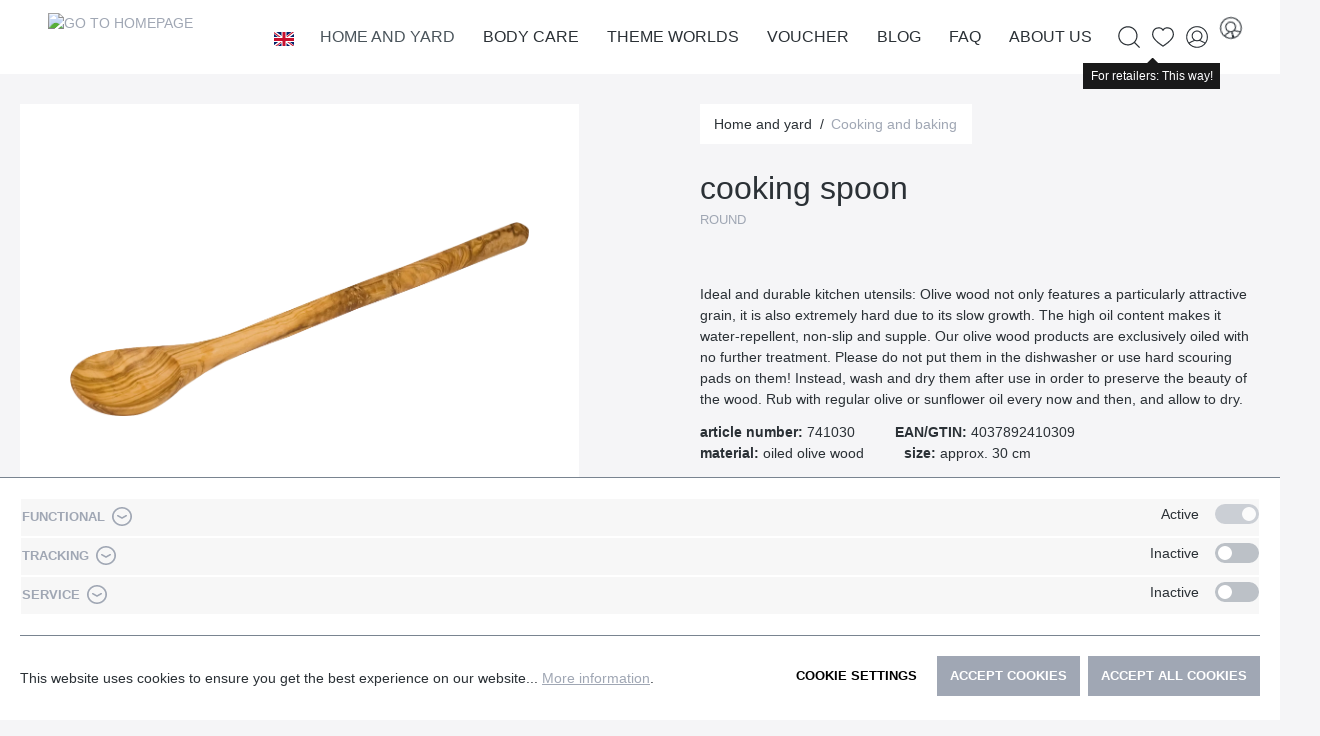

--- FILE ---
content_type: text/html; charset=UTF-8
request_url: https://www.redecker.de/en/cooking-spoon-741030
body_size: 28650
content:

<!DOCTYPE html>

<html lang="en-GB"
      itemscope="itemscope"
      itemtype="https://schema.org/WebPage">

                            
    <head>
        	
		                            <meta charset="utf-8">
            
                            <meta name="viewport"
                      content="width=device-width, initial-scale=1, shrink-to-fit=no">
            
                            <meta name="author"
                      content="">
                <meta name="robots"
                      content="index,follow">
                <meta name="revisit-after"
                      content="15 days">
                <meta name="keywords"
                      content="">
                <meta name="description"
                      content="Ideal and durable kitchen utensils: Olive wood not only features a particularly attractive grain, it is also extremely hard due to its slow growth. T…">
            
                <meta property="og:type"
          content="product">
    <meta property="og:site_name"
          content="Bürstenhaus Redecker">
    <meta property="og:url"
          content="https://www.redecker.de/en/cooking-spoon-741030">
    <meta property="og:title"
          content="cooking spoon | Cooking and baking">

    <meta property="og:description"
          content="Ideal and durable kitchen utensils: Olive wood not only features a particularly attractive grain, it is also extremely hard due to its slow growth. T…">
    <meta property="og:image"
          content="https://www.redecker.de/media/08/e9/75/1712651315/741030_2009148.webp">

    
                        <meta property="product:price:amount"
          content="11.95">
    <meta property="product:price:currency"
          content="EUR">
    <meta property="product:product_link"
          content="https://www.redecker.de/en/cooking-spoon-741030">

    <meta name="twitter:card"
          content="product">
    <meta name="twitter:site"
          content="Bürstenhaus Redecker">
    <meta name="twitter:title"
          content="cooking spoon | Cooking and baking">
    <meta name="twitter:description"
          content="Ideal and durable kitchen utensils: Olive wood not only features a particularly attractive grain, it is also extremely hard due to its slow growth. T…">
    <meta name="twitter:image"
          content="https://www.redecker.de/media/08/e9/75/1712651315/741030_2009148.webp">

                            <meta itemprop="copyrightHolder"
                      content="Bürstenhaus Redecker">
                <meta itemprop="copyrightYear"
                      content="">
                <meta itemprop="isFamilyFriendly"
                      content="false">
                <meta itemprop="image"
                      content="/bundles/mdcsw6redeckertheme/assets/logo/redecker-logo.png">
            
                                                <link rel="alternate" hreflang="x-default" href="https://www.redecker.de/kochloeffel-741030">
                                    <link rel="alternate" hreflang="de-DE" href="https://www.redecker.de/kochloeffel-741030">
                                    <link rel="alternate" hreflang="fr" href="https://www.redecker.de/fr/cuillere-en-bois-741030">
                                    <link rel="alternate" hreflang="en" href="https://www.redecker.de/en/cooking-spoon-741030">
                                    

    
	
	
		
		<!-- Copyright (c) 2000-2020 etracker GmbH. All rights reserved. -->
		<!-- This material may not be reproduced, displayed, modified or distributed -->
		<!-- without the express prior written permission of the copyright holder. -->
		<!-- etracker tracklet 5.0 -->
		<script type="text/javascript" charset="UTF-8">
			            	var et_pagename = "cooking spoon | Cooking and baking";
            
			_etr = {
                debugMode: false            }

			
					</script>

		<script id="_etLoader" type="text/javascript" charset="UTF-8"
				data-plugin-version="Shopware6_1.3.2"
				
				data-block-cookies="true"
				data-secure-code="0838SV"
				src="//code.etracker.com/code/e.js" async>

		</script>

		<script>
            window.addEventListener('load', function () {
                window.$etracker = etCommerce;
            });
		</script>

		
	
			<script type="text/javascript" charset="UTF-8">
            let product = {
                id: '741030',
                name: 'cooking spoon',
                category: ['Wurzel','Hauptnavigation','Home and yard','Cooking and baking'],
                price: '5.15',
                currency: 'EUR'
            };
            window.addEventListener('load', function () {
                etCommerce.sendEvent('viewProduct', product);
            });
		</script>
	


                    <link rel="shortcut icon"
                  href="/bundles/mdcsw6redeckertheme/assets/logo/favicon.ico">
        
                            
            
    
    <link rel="canonical" href="https://www.redecker.de/en/cooking-spoon-741030">

        	
	            <title itemprop="name">cooking spoon | Cooking and baking</title>
        

                                                                        <link rel="stylesheet"
                      href="https://www.redecker.de/theme/e835925cfaf578a644ac69b557593eb1/css/all.css?1765464794">
                                    
                        <script>
        window.features = {"V6_5_0_0":true,"v6.5.0.0":true,"V6_6_0_0":false,"v6.6.0.0":false,"V6_7_0_0":false,"v6.7.0.0":false,"VUE3":false,"vue3":false,"JOIN_FILTER":false,"join.filter":false,"MEDIA_PATH":false,"media.path":false,"ES_MULTILINGUAL_INDEX":false,"es.multilingual.index":false,"STOCK_HANDLING":false,"stock.handling":false,"ASYNC_THEME_COMPILATION":false,"async.theme.compilation":false};
    </script>
        
                                                                <script type="text/plain"
                        data-acris-tag-manager-app="true"
                        data-acris-tag-manager-app-options="{&quot;context&quot;:{&quot;controllerName&quot;:&quot;product&quot;,&quot;controllerAction&quot;:&quot;index&quot;,&quot;currency&quot;:{&quot;isoCode&quot;:&quot;EUR&quot;}}}"
                        data-acristagmanagercookie="true">
                    (function(w,d,s,l,i){w[l]=w[l]||[];w[l].push({'gtm.start':
                            new Date().getTime(),event:'gtm.js'});var f=d.getElementsByTagName(s)[0],
                        j=d.createElement(s),dl=l!='dataLayer'?'&l='+l:'';j.async=true;j.src=
                        'https://www.googletagmanager.com/gtm.js?id='+i+dl;f.parentNode.insertBefore(j,f);
                    })(window,document,'script','dataLayer','GTM-N2GRNJZ');
                </script>
                                                    <script type="text/plain"
                            data-acris-tag-manager-app-data-layer="true"
                            data-acristagmanagercookie="true">
                            dataLayer.push({event: null, ecommerce: null, google_tag_params: null});
    dataLayer.push({
                        'event': 'view_item',
                        'ecommerce': {
        'currencyCode': 'EUR',
                                                            'detail': {
            'actionField': {
            'list': ''
            },
            'products': [{
            'name': 'cooking spoon',
            'id': '741030',
            'price': '11.95',
            'brand': '',
            'category': '',
            'variant': ''
            }]
            },
                },
                                            'google_tag_params': {
            'ecomm_pagetype': 'product',
            'ecomm_prodid': '741030'
            }
                });
                    </script>
                                                                        
                            <script>
            window.dataLayer = window.dataLayer || [];
            function gtag() { dataLayer.push(arguments); }

            (() => {
                const analyticsStorageEnabled = document.cookie.split(';').some((item) => item.trim().includes('google-analytics-enabled=1'));
                const adsEnabled = document.cookie.split(';').some((item) => item.trim().includes('google-ads-enabled=1'));

                // Always set a default consent for consent mode v2
                gtag('consent', 'default', {
                    'ad_user_data': adsEnabled ? 'granted' : 'denied',
                    'ad_storage': adsEnabled ? 'granted' : 'denied',
                    'ad_personalization': adsEnabled ? 'granted' : 'denied',
                    'analytics_storage': analyticsStorageEnabled ? 'granted' : 'denied'
                });
            })();
        </script>
    
            

                            
            
                    

                                                                                        
                                                                                                        
                                                                                                        
                                                                                                        
                                                                                                        
                                                                                                        
                                                                                                        
                                                                                                        
                                                                                                        
                                                                                                        
                                                                                                                                                        
                                                                                                        
                                                                                                        
                                                                                                        
                                                                                                                                                        
                                                                                                        
                                                                                                        
                                                                                    
                                    <script>
                    window.useDefaultCookieConsent = true;
                </script>
                    
                                <script>
                window.activeNavigationId = '61dedd2aebc846aab11ac4f07663cba1';
                window.router = {
                    'frontend.cart.offcanvas': '/en/checkout/offcanvas',
                    'frontend.cookie.offcanvas': '/en/cookie/offcanvas',
                    'frontend.checkout.finish.page': '/en/checkout/finish',
                    'frontend.checkout.info': '/en/widgets/checkout/info',
                    'frontend.menu.offcanvas': '/en/widgets/menu/offcanvas',
                    'frontend.cms.page': '/en/widgets/cms',
                    'frontend.cms.navigation.page': '/en/widgets/cms/navigation',
                    'frontend.account.addressbook': '/en/widgets/account/address-book',
                    'frontend.country.country-data': '/en/country/country-state-data',
                    'frontend.app-system.generate-token': '/en/app-system/Placeholder/generate-token',
                    };
                window.salesChannelId = '046a5becd30d43578b028af642be5059';
            </script>
        
                                <script>
                
                window.breakpoints = {"xs":0,"sm":576,"md":768,"lg":992,"xl":1200};
            </script>
        
                                    <script>
                    window.customerLoggedInState = 0;

                    window.wishlistEnabled = 1;
                </script>
                    
                        
                            <script>
                window.themeAssetsPublicPath = 'https://www.redecker.de/theme/adc8ac971aa94f20a97ffe48bd5c1569/assets/';
            </script>
        
        	                                                                                            <script type="text/javascript" src="https://www.redecker.de/theme/e835925cfaf578a644ac69b557593eb1/js/all.js?1765464794" defer></script>
                                                        

    
    
    

	
    </head>

    <body class="is-ctl-product is-act-index">

                        <noscript><iframe src="https://www.googletagmanager.com/ns.html?id=GTM-N2GRNJZ"
                          height="0" width="0" style="display:none;visibility:hidden"></iframe></noscript>
                                                                                                
                                                                                                        
                                                                                                        
                                                                                                        
                                                                                                        
                                                                                                        
                                                                                                        
                                                                                                        
                                                                                                        
                                                                                                        
                                                                                                                                                        
                                                                                                        
                                                                                                        
                                                                                                        
                                                    <script type="text/plain" data-acriscookie="true" data-acriscookieid="acris-tag-manager|google-analytics-enabled|_ga|_gid|_gat_.+|_dc_gtm_UA-.+|ga-disable-UA-.+|__utm(a|b|c|d|t|v|x|z)|_gat|_swag_ga_.*|_gac.*|_ga.*">gtag('consent', 'update', {
  ad_storage:  'granted' ,
  ad_user_data: 'granted',
  ad_personalization:  'granted',
  analytics_storage:  'granted',
  functionality_storage:   'granted',
  personalization_storage:  'granted',
  security_storage:  'granted',
});
dataLayer.push({'event': 'consent_changed'});</script>
                                                                                                                                                        
                                                                                                        
                                                                                                        
                                                                                    
                <noscript class="noscript-main">
                
    <div role="alert"
         class="alert alert-info alert-has-icon">
                                                                        
                                                    	
				
				
	
				
	
	<span class="icon icon-info">
		<svg xmlns="http://www.w3.org/2000/svg" class="icon-tabler icon-tabler-info-circle" width="24" height="24" viewBox="0 0 24 24" stroke-width="1" stroke="currentColor" fill="none" stroke-linecap="round" stroke-linejoin="round">
  <circle cx="12" cy="12" r="9" />
  <line x1="12" y1="8" x2="12.01" y2="8" />
  <polyline points="11 12 12 12 12 16 13 16" />
</svg>



	</span>
                                                    
                                    
                    <div class="alert-content-container">
                                                    
                                    <div class="alert-content">
                                                    To be able to use the full range of Shopware 6, we recommend activating Javascript in your browser.
                                            </div>
                
                                                                </div>
            </div>
            </noscript>
        


        	<div class="sticky-top">
		            <header class="header-main">
                                    <div class="container">
                            
        <div class="row align-items-center header-row justify-content-between g-0">
                    <div class="col col-auto header-logo-col">
                    <div class="header-logo-main">
                    <a class="header-logo-main-link"
               href="/en/"
               title="Go to homepage">
                			                    <picture class="header-logo-picture">
                                                                                
                                                                            
                                                                                    <img src="/bundles/mdcsw6redeckertheme/assets/logo/redecker-logo.png"
                                     alt="Go to homepage"
                                     class="img-fluid header-logo-main-img">
                                                                        </picture>
                
	            </a>
            </div>
            </div>
            <div class="col col-1 d-lg-none order-3 text-right">
                                    <div class="nav-main-toggle">
                                                    <button class="btn btn-text btn-icon-only btn-sm"
                                    type="button"
                                    data-offcanvas-menu="true"
                                    aria-label="Menu">
                                                                    	
				
				
	
				
				
	<span class="icon icon-editor-align-right">
		<svg xmlns="http://www.w3.org/2000/svg" xmlns:xlink="http://www.w3.org/1999/xlink" width="12" height="12" viewBox="0 0 12 12"><defs><path d="M2 1h9c.5523 0 1 .4477 1 1s-.4477 1-1 1H2c-.5523 0-1-.4477-1-1s.4477-1 1-1zm3 4h6c.5523 0 1 .4477 1 1s-.4477 1-1 1H5c-.5523 0-1-.4477-1-1s.4477-1 1-1zM1 9h10c.5523 0 1 .4477 1 1s-.4477 1-1 1H1c-.5523 0-1-.4477-1-1s.4477-1 1-1z" id="icons-default-editor-align-right" /></defs><use xlink:href="#icons-default-editor-align-right" fill="#758CA3" fill-rule="evenodd" /></svg>
	</span>
                                                            </button>
                                            </div>
                            </div>
        
                    <div class="col col-expand d-none d-lg-block position-static">
                <div class="row align-items-center justify-content-end g-0">
                    <div class="col col-auto">
                                                                    
            <div class="top-bar-nav-item top-bar-language">
                            <form method="post"
                      action="/en/checkout/language"
                      class="language-form"
                      data-form-auto-submit="true">

                    				
	<div class="languages-menu dropdown">
		<button class="btn dropdown-toggle top-bar-nav-btn"
				type="button"
				id="languagesDropdown-top-bar"
				data-bs-toggle="dropdown"
				aria-haspopup="true"
				aria-expanded="false">
			<div class="top-bar-list-icon language-flag country-gb language-en" title="en"></div>
			<span class="top-bar-nav-text">en</span>
		</button>

					<div class="top-bar-list dropdown-menu dropdown-menu-center"
				 aria-labelledby="languagesDropdown-top-bar">
									<div class="top-bar-list-item dropdown-item"
						 title="">
						                                                                                                                                                
                                                <label class="top-bar-list-label"
                                                       for="top-bar-2fbb5fe2e29a4d70aa5854ce7ce3e20b">
                                                    <input id="top-bar-2fbb5fe2e29a4d70aa5854ce7ce3e20b"
                                                           class="top-bar-list-radio"
                                                           value="2fbb5fe2e29a4d70aa5854ce7ce3e20b"
                                                           name="languageId"
                                                           type="radio"
                                                        >
                                                    <div class="top-bar-list-icon language-flag country-de language-de"></div>
                                                    Deutsch
                                                </label>
                                            
					</div>
									<div class="top-bar-list-item dropdown-item item-checked"
						 title="">
						                                                                                                                                                
                                                <label class="top-bar-list-label"
                                                       for="top-bar-9ca06e47c65f44c48b52178f6ca037fd">
                                                    <input id="top-bar-9ca06e47c65f44c48b52178f6ca037fd"
                                                           class="top-bar-list-radio"
                                                           value="9ca06e47c65f44c48b52178f6ca037fd"
                                                           name="languageId"
                                                           type="radio"
                                                         checked>
                                                    <div class="top-bar-list-icon language-flag country-gb language-en"></div>
                                                    English
                                                </label>
                                            
					</div>
									<div class="top-bar-list-item dropdown-item"
						 title="">
						                                                                                                                                                
                                                <label class="top-bar-list-label"
                                                       for="top-bar-79f31ac36ab74f07a4510eb83cbfb2b2">
                                                    <input id="top-bar-79f31ac36ab74f07a4510eb83cbfb2b2"
                                                           class="top-bar-list-radio"
                                                           value="79f31ac36ab74f07a4510eb83cbfb2b2"
                                                           name="languageId"
                                                           type="radio"
                                                        >
                                                    <div class="top-bar-list-icon language-flag country-fr language-fr"></div>
                                                    Francais
                                                </label>
                                            
					</div>
							</div>
			</div>

	<input name="redirectTo" type="hidden" value="frontend.detail.page"/>

			<input name="redirectParameters[_httpCache]" type="hidden" value="1">
			<input name="redirectParameters[productId]" type="hidden" value="5354414e444152443135333035333300">
	                </form>
                    </div>
                            
                                                                    
                                                </div>

                    <div class="col col-auto position-static">
                        <div class="nav-main">
                                                                <div class="main-navigation"
         id="mainNavigation"
         data-flyout-menu="true">
                    <div class="container">
                                    <nav class="nav main-navigation-menu"
                        itemscope="itemscope"
                        itemtype="http://schema.org/SiteNavigationElement">
                        
                                                                            
                                                    
                                                                                            
                                                                                                            <a class="nav-link main-navigation-link nav-item-87d38d9bc1e3491d854a9b05def01ab4  active"
                                           href="https://www.redecker.de/en/home-and-yard/"
                                           itemprop="url"
                                           data-flyout-menu-trigger="87d38d9bc1e3491d854a9b05def01ab4"                                                                                      title="Home and yard">
                                            <div class="main-navigation-link-text">
                                                <span itemprop="name">Home and yard</span>
                                            </div>
                                        </a>
                                                                                                                                                                
                                                                                                            <a class="nav-link main-navigation-link nav-item-c6a93a29ac9a4c01b48b21c6fc420dc1 "
                                           href="https://www.redecker.de/en/body-care/"
                                           itemprop="url"
                                           data-flyout-menu-trigger="c6a93a29ac9a4c01b48b21c6fc420dc1"                                                                                      title="Body care">
                                            <div class="main-navigation-link-text">
                                                <span itemprop="name">Body care</span>
                                            </div>
                                        </a>
                                                                                                                                                                
                                                                                                            <a class="nav-link main-navigation-link nav-item-b78bd7b8f5a94b53a22ece98d9ddb389 "
                                           href="https://www.redecker.de/en/navigation/6ce1667dd2304626bca093b6834508b8"
                                           itemprop="url"
                                           data-flyout-menu-trigger="b78bd7b8f5a94b53a22ece98d9ddb389"                                                                                      title="Theme worlds">
                                            <div class="main-navigation-link-text">
                                                <span itemprop="name">Theme worlds</span>
                                            </div>
                                        </a>
                                                                                                                                                                
                                                                                                            <a class="nav-link main-navigation-link nav-item-019368a6d66873c7a0c22157940520b4 "
                                           href="https://www.redecker.de/en/voucher/"
                                           itemprop="url"
                                                                                                                                 title="Voucher">
                                            <div class="main-navigation-link-text">
                                                <span itemprop="name">Voucher</span>
                                            </div>
                                        </a>
                                                                                                                                                                
                                                                                                            <a class="nav-link main-navigation-link nav-item-8b675f9d9264407995525a5bd764fb21 "
                                           href="https://www.redecker.de/en/blog/"
                                           itemprop="url"
                                           data-flyout-menu-trigger="8b675f9d9264407995525a5bd764fb21"                                                                                      title="Blog">
                                            <div class="main-navigation-link-text">
                                                <span itemprop="name">Blog</span>
                                            </div>
                                        </a>
                                                                                                                                                                
                                                                                                            <a class="nav-link main-navigation-link nav-item-2f2f09e944b54c63881f5677e695f124 "
                                           href="https://www.redecker.de/en/faq/"
                                           itemprop="url"
                                           data-flyout-menu-trigger="2f2f09e944b54c63881f5677e695f124"                                                                                      title="FAQ">
                                            <div class="main-navigation-link-text">
                                                <span itemprop="name">FAQ</span>
                                            </div>
                                        </a>
                                                                                                                                                                
                                                                                                            <a class="nav-link main-navigation-link nav-item-4b88a34f417b4b52902dff7ebcadd8df "
                                           href="https://www.redecker.de/en/about-us/the-redecker-way/"
                                           itemprop="url"
                                           data-flyout-menu-trigger="4b88a34f417b4b52902dff7ebcadd8df"                                                                                      title="About us">
                                            <div class="main-navigation-link-text">
                                                <span itemprop="name">About us</span>
                                            </div>
                                        </a>
                                                                                                                                            </nav>
                            </div>
        
                                                                                                                                                                                                                                                                                                                                                                                                                                                            
                                                <div class="navigation-flyouts">
                                                                                                                                                                <div class="navigation-flyout"
                                             data-flyout-menu-id="87d38d9bc1e3491d854a9b05def01ab4">
                                            <div class="container">
                                                                                                                        <div class="row navigation-flyout-bar">
                            <div class="col">
                    <div class="navigation-flyout-category-link">
                                                                                    <a class="nav-link"
                                   href="https://www.redecker.de/en/home-and-yard/"
                                   itemprop="url"
                                   title="Home and yard">
                                                                            Show all Home and yard
                                        	
	
				
	
				
	
	<span class="icon icon-arrow-right icon-primary">
		<svg xmlns="http://www.w3.org/2000/svg" class="icon-tabler icon-tabler-arrow-right" width="24" height="24" viewBox="0 0 24 24" stroke-width="1" stroke="currentColor" fill="none" stroke-linecap="round" stroke-linejoin="round">
  <line x1="5" y1="12" x2="19" y2="12" />
  <line x1="13" y1="18" x2="19" y2="12" />
  <line x1="13" y1="6" x2="19" y2="12" />
</svg>



	</span>
                                                                    </a>
                                                                        </div>
                </div>
            
                            <div class="col-auto">
                    <div class="navigation-flyout-close js-close-flyout-menu">
                                                                                    	
				
				
	
				
	
	<span class="icon icon-x">
		<svg xmlns="http://www.w3.org/2000/svg" class="icon-tabler icon-tabler-x" width="24" height="24" viewBox="0 0 24 24" stroke-width="1" stroke="currentColor" fill="none" stroke-linecap="round" stroke-linejoin="round">

  <path d="M18 6l-12 12" />
  <path d="M6 6l12 12" />
</svg>



	</span>
                                                                        </div>
                </div>
                    </div>
    
            <div class="row navigation-flyout-content">
                            <div class="col-8 col-xl-9">
                    <div class="navigation-flyout-categories">
                                                        
                    
    
    <div class="row navigation-flyout-categories is-level-0">
                                            
                        
                                    <div class="col-4 navigation-flyout-col">
                                                                        <a class="nav-item nav-link navigation-flyout-link is-level-0"
                               href="https://www.redecker.de/en/home-and-yard/dusters-and-dust-brushes/"
                               itemprop="url"
                                                              title="Dusters and dust brushes">
                                <span itemprop="name">Dusters and dust brushes</span>
                            </a>
                                            
                                                                            
        
    
    <div class="navigation-flyout-categories is-level-1">
            </div>
                                                            </div>
            
                                                
                        
                                    <div class="col-4 navigation-flyout-col">
                                                                        <a class="nav-item nav-link navigation-flyout-link is-level-0"
                               href="https://www.redecker.de/en/home-and-yard/all-about-footwear/"
                               itemprop="url"
                                                              title="All about footwear">
                                <span itemprop="name">All about footwear</span>
                            </a>
                                            
                                                                            
        
    
    <div class="navigation-flyout-categories is-level-1">
            </div>
                                                            </div>
            
                                                
                        
                                    <div class="col-4 navigation-flyout-col">
                                                                        <a class="nav-item nav-link navigation-flyout-link is-level-0"
                               href="https://www.redecker.de/en/home-and-yard/clothes-brushes-and-clothing/"
                               itemprop="url"
                                                              title="Clothes brushes and clothing">
                                <span itemprop="name">Clothes brushes and clothing</span>
                            </a>
                                            
                                                                            
        
    
    <div class="navigation-flyout-categories is-level-1">
            </div>
                                                            </div>
            
                                                
                        
                                    <div class="col-4 navigation-flyout-col">
                                                                        <a class="nav-item nav-link navigation-flyout-link is-level-0"
                               href="https://www.redecker.de/en/home-and-yard/sweeping/"
                               itemprop="url"
                                                              title="Sweeping">
                                <span itemprop="name">Sweeping</span>
                            </a>
                                            
                                                                            
        
    
    <div class="navigation-flyout-categories is-level-1">
            </div>
                                                            </div>
            
                                                
                        
                                    <div class="col-4 navigation-flyout-col">
                                                                        <a class="nav-item nav-link navigation-flyout-link is-level-0"
                               href="https://www.redecker.de/en/home-and-yard/household-aids-and-cleaning/"
                               itemprop="url"
                                                              title="Household aids and cleaning">
                                <span itemprop="name">Household aids and cleaning</span>
                            </a>
                                            
                                                                            
        
    
    <div class="navigation-flyout-categories is-level-1">
            </div>
                                                            </div>
            
                                                
                        
                                    <div class="col-4 navigation-flyout-col">
                                                                        <a class="nav-item nav-link navigation-flyout-link is-level-0"
                               href="https://www.redecker.de/en/home-and-yard/kitchen-brushes/"
                               itemprop="url"
                                                              title="Kitchen brushes">
                                <span itemprop="name">Kitchen brushes</span>
                            </a>
                                            
                                                                            
        
    
    <div class="navigation-flyout-categories is-level-1">
            </div>
                                                            </div>
            
                                                
                        
                                    <div class="col-4 navigation-flyout-col">
                                                                        <a class="nav-item nav-link navigation-flyout-link is-level-0 active"
                               href="https://www.redecker.de/en/home-and-yard/cooking-and-baking/"
                               itemprop="url"
                                                              title="Cooking and baking">
                                <span itemprop="name">Cooking and baking</span>
                            </a>
                                            
                                                                            
        
    
    <div class="navigation-flyout-categories is-level-1">
            </div>
                                                            </div>
            
                                                
                        
                                    <div class="col-4 navigation-flyout-col">
                                                                        <a class="nav-item nav-link navigation-flyout-link is-level-0"
                               href="https://www.redecker.de/en/home-and-yard/for-children/"
                               itemprop="url"
                                                              title="For children">
                                <span itemprop="name">For children</span>
                            </a>
                                            
                                                                            
        
    
    <div class="navigation-flyout-categories is-level-1">
            </div>
                                                            </div>
            
                </div>
                                            </div>
                </div>
            
                                            <div class="col-4 col-xl-3">
                    <div class="navigation-flyout-teaser">
                                                    <a class="navigation-flyout-teaser-image-container"
                               href="https://www.redecker.de/en/home-and-yard/"
                                                              title="Home and yard">
                                                    
                        
                        
    
    
    
        
                
        
                
                    
            <img src="https://www.redecker.de/media/46/ba/06/1710844320/Kategorieheader_Haus-und-Hof.webp"                             srcset="https://www.redecker.de/thumbnail/46/ba/06/1710844320/Kategorieheader_Haus-und-Hof_400x400.webp 400w, https://www.redecker.de/thumbnail/46/ba/06/1710844320/Kategorieheader_Haus-und-Hof_800x800.webp 800w, https://www.redecker.de/thumbnail/46/ba/06/1710844320/Kategorieheader_Haus-und-Hof_1920x1920.webp 1920w"                                 sizes="310px"
                                         class="navigation-flyout-teaser-image" data-object-fit="cover" loading="lazy"        />
                                </a>
                                            </div>
                </div>
                                    </div>
                                                                                                </div>
                                        </div>
                                                                                                                                                                                                            <div class="navigation-flyout"
                                             data-flyout-menu-id="c6a93a29ac9a4c01b48b21c6fc420dc1">
                                            <div class="container">
                                                                                                                        <div class="row navigation-flyout-bar">
                            <div class="col">
                    <div class="navigation-flyout-category-link">
                                                                                    <a class="nav-link"
                                   href="https://www.redecker.de/en/body-care/"
                                   itemprop="url"
                                   title="Body care">
                                                                            Show all Body care
                                        	
	
				
	
				
	
	<span class="icon icon-arrow-right icon-primary">
		<svg xmlns="http://www.w3.org/2000/svg" class="icon-tabler icon-tabler-arrow-right" width="24" height="24" viewBox="0 0 24 24" stroke-width="1" stroke="currentColor" fill="none" stroke-linecap="round" stroke-linejoin="round">
  <line x1="5" y1="12" x2="19" y2="12" />
  <line x1="13" y1="18" x2="19" y2="12" />
  <line x1="13" y1="6" x2="19" y2="12" />
</svg>



	</span>
                                                                    </a>
                                                                        </div>
                </div>
            
                            <div class="col-auto">
                    <div class="navigation-flyout-close js-close-flyout-menu">
                                                                                    	
				
				
	
				
	
	<span class="icon icon-x">
		<svg xmlns="http://www.w3.org/2000/svg" class="icon-tabler icon-tabler-x" width="24" height="24" viewBox="0 0 24 24" stroke-width="1" stroke="currentColor" fill="none" stroke-linecap="round" stroke-linejoin="round">

  <path d="M18 6l-12 12" />
  <path d="M6 6l12 12" />
</svg>



	</span>
                                                                        </div>
                </div>
                    </div>
    
            <div class="row navigation-flyout-content">
                            <div class="col-8 col-xl-9">
                    <div class="navigation-flyout-categories">
                                                        
                    
    
    <div class="row navigation-flyout-categories is-level-0">
                                            
                        
                                    <div class="col-4 navigation-flyout-col">
                                                                        <a class="nav-item nav-link navigation-flyout-link is-level-0"
                               href="https://www.redecker.de/en/body-care/hair-care/"
                               itemprop="url"
                                                              title="Hair care">
                                <span itemprop="name">Hair care</span>
                            </a>
                                            
                                                                            
        
    
    <div class="navigation-flyout-categories is-level-1">
            </div>
                                                            </div>
            
                                                
                        
                                    <div class="col-4 navigation-flyout-col">
                                                                        <a class="nav-item nav-link navigation-flyout-link is-level-0"
                               href="https://www.redecker.de/en/body-care/wellness-and-massage/"
                               itemprop="url"
                                                              title="Wellness and massage">
                                <span itemprop="name">Wellness and massage</span>
                            </a>
                                            
                                                                            
        
    
    <div class="navigation-flyout-categories is-level-1">
            </div>
                                                            </div>
            
                                                
                        
                                    <div class="col-4 navigation-flyout-col">
                                                                        <a class="nav-item nav-link navigation-flyout-link is-level-0"
                               href="https://www.redecker.de/en/body-care/nail-care/"
                               itemprop="url"
                                                              title="Nail care">
                                <span itemprop="name">Nail care</span>
                            </a>
                                            
                                                                            
        
    
    <div class="navigation-flyout-categories is-level-1">
            </div>
                                                            </div>
            
                                                
                        
                                    <div class="col-4 navigation-flyout-col">
                                                                        <a class="nav-item nav-link navigation-flyout-link is-level-0"
                               href="https://www.redecker.de/en/body-care/in-the-bathroom/"
                               itemprop="url"
                                                              title="In the bathroom">
                                <span itemprop="name">In the bathroom</span>
                            </a>
                                            
                                                                            
        
    
    <div class="navigation-flyout-categories is-level-1">
            </div>
                                                            </div>
            
                                                
                        
                                    <div class="col-4 navigation-flyout-col">
                                                                        <a class="nav-item nav-link navigation-flyout-link is-level-0"
                               href="https://www.redecker.de/en/body-care/cosmetics-and-shaving/"
                               itemprop="url"
                                                              title="Cosmetics and shaving">
                                <span itemprop="name">Cosmetics and shaving</span>
                            </a>
                                            
                                                                            
        
    
    <div class="navigation-flyout-categories is-level-1">
            </div>
                                                            </div>
            
                                                
                        
                                    <div class="col-4 navigation-flyout-col">
                                                                        <a class="nav-item nav-link navigation-flyout-link is-level-0"
                               href="https://www.redecker.de/en/body-care/toilet-brushes/"
                               itemprop="url"
                                                              title="Toilet brushes">
                                <span itemprop="name">Toilet brushes</span>
                            </a>
                                            
                                                                            
        
    
    <div class="navigation-flyout-categories is-level-1">
            </div>
                                                            </div>
            
                </div>
                                            </div>
                </div>
            
                                            <div class="col-4 col-xl-3">
                    <div class="navigation-flyout-teaser">
                                                    <a class="navigation-flyout-teaser-image-container"
                               href="https://www.redecker.de/en/body-care/"
                                                              title="Body care">
                                                    
                        
                        
    
    
    
        
                
        
                
                    
            <img src="https://www.redecker.de/media/f9/75/80/1710768200/Kategorieheader_Koerper-und-Pflege.webp"                             srcset="https://www.redecker.de/thumbnail/f9/75/80/1710768200/Kategorieheader_Koerper-und-Pflege_1920x1920.webp 1920w, https://www.redecker.de/thumbnail/f9/75/80/1710768200/Kategorieheader_Koerper-und-Pflege_800x800.webp 800w, https://www.redecker.de/thumbnail/f9/75/80/1710768200/Kategorieheader_Koerper-und-Pflege_400x400.webp 400w"                                 sizes="310px"
                                         class="navigation-flyout-teaser-image" data-object-fit="cover" loading="lazy"        />
                                </a>
                                            </div>
                </div>
                                    </div>
                                                                                                </div>
                                        </div>
                                                                                                                                                                                                            <div class="navigation-flyout"
                                             data-flyout-menu-id="b78bd7b8f5a94b53a22ece98d9ddb389">
                                            <div class="container">
                                                                                                                        <div class="row navigation-flyout-bar">
                            <div class="col">
                    <div class="navigation-flyout-category-link">
                                                                                                </div>
                </div>
            
                            <div class="col-auto">
                    <div class="navigation-flyout-close js-close-flyout-menu">
                                                                                    	
				
				
	
				
	
	<span class="icon icon-x">
		<svg xmlns="http://www.w3.org/2000/svg" class="icon-tabler icon-tabler-x" width="24" height="24" viewBox="0 0 24 24" stroke-width="1" stroke="currentColor" fill="none" stroke-linecap="round" stroke-linejoin="round">

  <path d="M18 6l-12 12" />
  <path d="M6 6l12 12" />
</svg>



	</span>
                                                                        </div>
                </div>
                    </div>
    
            <div class="row navigation-flyout-content">
                            <div class="col-8 col-xl-9">
                    <div class="navigation-flyout-categories">
                                                        
                    
    
    <div class="row navigation-flyout-categories is-level-0">
                                            
                        
                                    <div class="col-4 navigation-flyout-col">
                                                                        <a class="nav-item nav-link navigation-flyout-link is-level-0"
                               href="https://www.redecker.de/en/theme-worlds/news-2026/"
                               itemprop="url"
                                                              title="News 2026">
                                <span itemprop="name">News 2026</span>
                            </a>
                                            
                                                                            
        
    
    <div class="navigation-flyout-categories is-level-1">
            </div>
                                                            </div>
            
                                                
                        
                                    <div class="col-4 navigation-flyout-col">
                                                                        <a class="nav-item nav-link navigation-flyout-link is-level-0"
                               href="https://www.redecker.de/en/theme-worlds/brush-makers-art/"
                               itemprop="url"
                                                              title="Brush makers art">
                                <span itemprop="name">Brush makers art</span>
                            </a>
                                            
                                                                            
        
    
    <div class="navigation-flyout-categories is-level-1">
            </div>
                                                            </div>
            
                                                
                        
                                    <div class="col-4 navigation-flyout-col">
                                                                        <a class="nav-item nav-link navigation-flyout-link is-level-0"
                               href="https://www.redecker.de/en/theme-worlds/seasonal-products-spring/"
                               itemprop="url"
                                                              title="Seasonal products spring">
                                <span itemprop="name">Seasonal products spring</span>
                            </a>
                                            
                                                                            
        
    
    <div class="navigation-flyout-categories is-level-1">
            </div>
                                                            </div>
            
                                                
                        
                                    <div class="col-4 navigation-flyout-col">
                                                                        <a class="nav-item nav-link navigation-flyout-link is-level-0"
                               href="https://www.redecker.de/en/theme-worlds/seasonal-products-summer/"
                               itemprop="url"
                                                              title="Seasonal products summer">
                                <span itemprop="name">Seasonal products summer</span>
                            </a>
                                            
                                                                            
        
    
    <div class="navigation-flyout-categories is-level-1">
            </div>
                                                            </div>
            
                                                
                        
                                    <div class="col-4 navigation-flyout-col">
                                                                        <a class="nav-item nav-link navigation-flyout-link is-level-0"
                               href="https://www.redecker.de/en/theme-worlds/seasonal-products-autumn/"
                               itemprop="url"
                                                              title="Seasonal products autumn">
                                <span itemprop="name">Seasonal products autumn</span>
                            </a>
                                            
                                                                            
        
    
    <div class="navigation-flyout-categories is-level-1">
            </div>
                                                            </div>
            
                                                
                        
                                    <div class="col-4 navigation-flyout-col">
                                                                        <a class="nav-item nav-link navigation-flyout-link is-level-0"
                               href="https://www.redecker.de/en/theme-worlds/seasonal-products-winter/"
                               itemprop="url"
                                                              title="Seasonal products winter">
                                <span itemprop="name">Seasonal products winter</span>
                            </a>
                                            
                                                                            
        
    
    <div class="navigation-flyout-categories is-level-1">
            </div>
                                                            </div>
            
                                                
                        
                                    <div class="col-4 navigation-flyout-col">
                                                                        <a class="nav-item nav-link navigation-flyout-link is-level-0"
                               href="https://www.redecker.de/en/theme-worlds/gifts-for-men/"
                               itemprop="url"
                                                              title="Gifts for men">
                                <span itemprop="name">Gifts for men</span>
                            </a>
                                            
                                                                            
        
    
    <div class="navigation-flyout-categories is-level-1">
            </div>
                                                            </div>
            
                                                
                        
                                    <div class="col-4 navigation-flyout-col">
                                                                        <a class="nav-item nav-link navigation-flyout-link is-level-0"
                               href="https://www.redecker.de/en/theme-worlds/travel-products/"
                               itemprop="url"
                                                              title="Travel products">
                                <span itemprop="name">Travel products</span>
                            </a>
                                            
                                                                            
        
    
    <div class="navigation-flyout-categories is-level-1">
            </div>
                                                            </div>
            
                                                
                        
                                    <div class="col-4 navigation-flyout-col">
                                                                        <a class="nav-item nav-link navigation-flyout-link is-level-0"
                               href="https://www.redecker.de/en/theme-worlds/camping/"
                               itemprop="url"
                                                              title="Camping">
                                <span itemprop="name">Camping</span>
                            </a>
                                            
                                                                            
        
    
    <div class="navigation-flyout-categories is-level-1">
            </div>
                                                            </div>
            
                                                
                        
                                    <div class="col-4 navigation-flyout-col">
                                                                        <a class="nav-item nav-link navigation-flyout-link is-level-0"
                               href="https://www.redecker.de/en/theme-worlds/in-the-garden/"
                               itemprop="url"
                                                              title="In the garden">
                                <span itemprop="name">In the garden</span>
                            </a>
                                            
                                                                            
        
    
    <div class="navigation-flyout-categories is-level-1">
            </div>
                                                            </div>
            
                                                
                        
                                    <div class="col-4 navigation-flyout-col">
                                                                        <a class="nav-item nav-link navigation-flyout-link is-level-0"
                               href="https://www.redecker.de/en/theme-worlds/do-it-yourself-with-redecker/"
                               itemprop="url"
                                                              title="Do-it-yourself with Redecker">
                                <span itemprop="name">Do-it-yourself with Redecker</span>
                            </a>
                                            
                                                                            
        
    
    <div class="navigation-flyout-categories is-level-1">
            </div>
                                                            </div>
            
                </div>
                                            </div>
                </div>
            
                                            <div class="col-4 col-xl-3">
                    <div class="navigation-flyout-teaser">
                                                    <a class="navigation-flyout-teaser-image-container"
                               href="https://www.redecker.de/en/navigation/6ce1667dd2304626bca093b6834508b8"
                                                              title="Theme worlds">
                                                    
                        
                        
    
    
    
        
                
        
                
                    
            <img src="https://www.redecker.de/media/ff/51/0d/1710769838/Kategorieheader_Themenwelten.webp"                             srcset="https://www.redecker.de/thumbnail/ff/51/0d/1710769838/Kategorieheader_Themenwelten_400x400.webp 400w, https://www.redecker.de/thumbnail/ff/51/0d/1710769838/Kategorieheader_Themenwelten_800x800.webp 800w, https://www.redecker.de/thumbnail/ff/51/0d/1710769838/Kategorieheader_Themenwelten_1920x1920.webp 1920w"                                 sizes="310px"
                                         class="navigation-flyout-teaser-image" data-object-fit="cover" loading="lazy"        />
                                </a>
                                            </div>
                </div>
                                    </div>
                                                                                                </div>
                                        </div>
                                                                                                                                                                                                                                                                        <div class="navigation-flyout"
                                             data-flyout-menu-id="8b675f9d9264407995525a5bd764fb21">
                                            <div class="container">
                                                                                                                        <div class="row navigation-flyout-bar">
                            <div class="col">
                    <div class="navigation-flyout-category-link">
                                                                                    <a class="nav-link"
                                   href="https://www.redecker.de/en/blog/"
                                   itemprop="url"
                                   title="Blog">
                                                                            Show all Blog
                                        	
	
				
	
				
	
	<span class="icon icon-arrow-right icon-primary">
		<svg xmlns="http://www.w3.org/2000/svg" class="icon-tabler icon-tabler-arrow-right" width="24" height="24" viewBox="0 0 24 24" stroke-width="1" stroke="currentColor" fill="none" stroke-linecap="round" stroke-linejoin="round">
  <line x1="5" y1="12" x2="19" y2="12" />
  <line x1="13" y1="18" x2="19" y2="12" />
  <line x1="13" y1="6" x2="19" y2="12" />
</svg>



	</span>
                                                                    </a>
                                                                        </div>
                </div>
            
                            <div class="col-auto">
                    <div class="navigation-flyout-close js-close-flyout-menu">
                                                                                    	
				
				
	
				
	
	<span class="icon icon-x">
		<svg xmlns="http://www.w3.org/2000/svg" class="icon-tabler icon-tabler-x" width="24" height="24" viewBox="0 0 24 24" stroke-width="1" stroke="currentColor" fill="none" stroke-linecap="round" stroke-linejoin="round">

  <path d="M18 6l-12 12" />
  <path d="M6 6l12 12" />
</svg>



	</span>
                                                                        </div>
                </div>
                    </div>
    
            <div class="row navigation-flyout-content">
                            <div class="col">
                    <div class="navigation-flyout-categories">
                                                        
                    
    
    <div class="row navigation-flyout-categories is-level-0">
                                            
                        
                                    <div class="col-3 navigation-flyout-col">
                                                                        <a class="nav-item nav-link navigation-flyout-link is-level-0"
                               href="https://www.redecker.de/en/blog/brushing-up-your-knowledge/"
                               itemprop="url"
                                                              title="Brushing up your knowledge">
                                <span itemprop="name">Brushing up your knowledge</span>
                            </a>
                                            
                                                                            
        
    
    <div class="navigation-flyout-categories is-level-1">
            </div>
                                                            </div>
            
                                                
                        
                                    <div class="col-3 navigation-flyout-col">
                                                                        <a class="nav-item nav-link navigation-flyout-link is-level-0"
                               href="https://www.redecker.de/en/blog/brush-production/"
                               itemprop="url"
                                                              title="Brush production">
                                <span itemprop="name">Brush production</span>
                            </a>
                                            
                                                                            
        
    
    <div class="navigation-flyout-categories is-level-1">
            </div>
                                                            </div>
            
                                                
                        
                                    <div class="col-3 navigation-flyout-col">
                                                                        <a class="nav-item nav-link navigation-flyout-link is-level-0"
                               href="https://www.redecker.de/en/blog/product-care/"
                               itemprop="url"
                                                              title="Product care">
                                <span itemprop="name">Product care</span>
                            </a>
                                            
                                                                            
        
    
    <div class="navigation-flyout-categories is-level-1">
            </div>
                                                            </div>
            
                                                
                        
                                    <div class="col-3 navigation-flyout-col">
                                                                        <a class="nav-item nav-link navigation-flyout-link is-level-0"
                               href="https://www.redecker.de/en/blog/shoe-care/"
                               itemprop="url"
                                                              title="Shoe care">
                                <span itemprop="name">Shoe care</span>
                            </a>
                                            
                                                                            
        
    
    <div class="navigation-flyout-categories is-level-1">
            </div>
                                                            </div>
            
                                                
                        
                                    <div class="col-3 navigation-flyout-col">
                                                                        <a class="nav-item nav-link navigation-flyout-link is-level-0"
                               href="https://www.redecker.de/en/blog/useful-helpers-in-the-kitchen/"
                               itemprop="url"
                                                              title="Useful helpers in the kitchen">
                                <span itemprop="name">Useful helpers in the kitchen</span>
                            </a>
                                            
                                                                            
        
    
    <div class="navigation-flyout-categories is-level-1">
            </div>
                                                            </div>
            
                                                
                        
                                    <div class="col-3 navigation-flyout-col">
                                                                        <a class="nav-item nav-link navigation-flyout-link is-level-0"
                               href="https://www.redecker.de/en/blog/appliances-for-kids/"
                               itemprop="url"
                                                              title="Appliances for kids">
                                <span itemprop="name">Appliances for kids</span>
                            </a>
                                            
                                                                            
        
    
    <div class="navigation-flyout-categories is-level-1">
            </div>
                                                            </div>
            
                                                
                        
                                    <div class="col-3 navigation-flyout-col">
                                                                        <a class="nav-item nav-link navigation-flyout-link is-level-0"
                               href="https://www.redecker.de/en/blog/clothes-care/"
                               itemprop="url"
                                                              title="Clothes care">
                                <span itemprop="name">Clothes care</span>
                            </a>
                                            
                                                                            
        
    
    <div class="navigation-flyout-categories is-level-1">
            </div>
                                                            </div>
            
                                                
                        
                                    <div class="col-3 navigation-flyout-col">
                                                                        <a class="nav-item nav-link navigation-flyout-link is-level-0"
                               href="https://www.redecker.de/en/blog/hair-care/"
                               itemprop="url"
                                                              title="Hair care">
                                <span itemprop="name">Hair care</span>
                            </a>
                                            
                                                                            
        
    
    <div class="navigation-flyout-categories is-level-1">
            </div>
                                                            </div>
            
                                                
                        
                                    <div class="col-3 navigation-flyout-col">
                                                                        <a class="nav-item nav-link navigation-flyout-link is-level-0"
                               href="https://www.redecker.de/en/blog/shave/"
                               itemprop="url"
                                                              title="Shave">
                                <span itemprop="name">Shave</span>
                            </a>
                                            
                                                                            
        
    
    <div class="navigation-flyout-categories is-level-1">
            </div>
                                                            </div>
            
                                                
                        
                                    <div class="col-3 navigation-flyout-col">
                                                                        <a class="nav-item nav-link navigation-flyout-link is-level-0"
                               href="https://www.redecker.de/en/blog/wellness-and-massage/"
                               itemprop="url"
                                                              title="Wellness and massage">
                                <span itemprop="name">Wellness and massage</span>
                            </a>
                                            
                                                                            
        
    
    <div class="navigation-flyout-categories is-level-1">
            </div>
                                                            </div>
            
                                                
                        
                                    <div class="col-3 navigation-flyout-col">
                                                                        <a class="nav-item nav-link navigation-flyout-link is-level-0"
                               href="https://www.redecker.de/en/blog/do-it-yourself-with-redecker/"
                               itemprop="url"
                                                              title="Do-it-yourself with Redecker">
                                <span itemprop="name">Do-it-yourself with Redecker</span>
                            </a>
                                            
                                                                            
        
    
    <div class="navigation-flyout-categories is-level-1">
            </div>
                                                            </div>
            
                                                
                        
                                    <div class="col-3 navigation-flyout-col">
                                                                        <a class="nav-item nav-link navigation-flyout-link is-level-0"
                               href="https://www.redecker.de/en/blog/my-favorite-redecker-product/"
                               itemprop="url"
                                                              title="My favorite Redecker product">
                                <span itemprop="name">My favorite Redecker product</span>
                            </a>
                                            
                                                                            
        
    
    <div class="navigation-flyout-categories is-level-1">
            </div>
                                                            </div>
            
                </div>
                                            </div>
                </div>
            
                                                </div>
                                                                                                </div>
                                        </div>
                                                                                                                                                                                                            <div class="navigation-flyout"
                                             data-flyout-menu-id="2f2f09e944b54c63881f5677e695f124">
                                            <div class="container">
                                                                                                                        <div class="row navigation-flyout-bar">
                            <div class="col">
                    <div class="navigation-flyout-category-link">
                                                                                    <a class="nav-link"
                                   href="https://www.redecker.de/en/faq/"
                                   itemprop="url"
                                   title="FAQ">
                                                                            Show all FAQ
                                        	
	
				
	
				
	
	<span class="icon icon-arrow-right icon-primary">
		<svg xmlns="http://www.w3.org/2000/svg" class="icon-tabler icon-tabler-arrow-right" width="24" height="24" viewBox="0 0 24 24" stroke-width="1" stroke="currentColor" fill="none" stroke-linecap="round" stroke-linejoin="round">
  <line x1="5" y1="12" x2="19" y2="12" />
  <line x1="13" y1="18" x2="19" y2="12" />
  <line x1="13" y1="6" x2="19" y2="12" />
</svg>



	</span>
                                                                    </a>
                                                                        </div>
                </div>
            
                            <div class="col-auto">
                    <div class="navigation-flyout-close js-close-flyout-menu">
                                                                                    	
				
				
	
				
	
	<span class="icon icon-x">
		<svg xmlns="http://www.w3.org/2000/svg" class="icon-tabler icon-tabler-x" width="24" height="24" viewBox="0 0 24 24" stroke-width="1" stroke="currentColor" fill="none" stroke-linecap="round" stroke-linejoin="round">

  <path d="M18 6l-12 12" />
  <path d="M6 6l12 12" />
</svg>



	</span>
                                                                        </div>
                </div>
                    </div>
    
            <div class="row navigation-flyout-content">
                            <div class="col">
                    <div class="navigation-flyout-categories">
                                                        
                    
    
    <div class="row navigation-flyout-categories is-level-0">
                                            
                        
                                    <div class="col-3 navigation-flyout-col">
                                                                        <a class="nav-item nav-link navigation-flyout-link is-level-0"
                               href="https://www.redecker.de/en/faq/all-about-the-order/"
                               itemprop="url"
                                                              title="All about the order">
                                <span itemprop="name">All about the order</span>
                            </a>
                                            
                                                                            
        
    
    <div class="navigation-flyout-categories is-level-1">
            </div>
                                                            </div>
            
                                                
                        
                                    <div class="col-3 navigation-flyout-col">
                                                                        <a class="nav-item nav-link navigation-flyout-link is-level-0"
                               href="https://www.redecker.de/en/faq/all-about-the-product/"
                               itemprop="url"
                                                              title="All about the product">
                                <span itemprop="name">All about the product</span>
                            </a>
                                            
                                                                            
        
    
    <div class="navigation-flyout-categories is-level-1">
            </div>
                                                            </div>
            
                </div>
                                            </div>
                </div>
            
                                                </div>
                                                                                                </div>
                                        </div>
                                                                                                                                                                                                            <div class="navigation-flyout"
                                             data-flyout-menu-id="4b88a34f417b4b52902dff7ebcadd8df">
                                            <div class="container">
                                                                                                                        <div class="row navigation-flyout-bar">
                            <div class="col">
                    <div class="navigation-flyout-category-link">
                                                                                                </div>
                </div>
            
                            <div class="col-auto">
                    <div class="navigation-flyout-close js-close-flyout-menu">
                                                                                    	
				
				
	
				
	
	<span class="icon icon-x">
		<svg xmlns="http://www.w3.org/2000/svg" class="icon-tabler icon-tabler-x" width="24" height="24" viewBox="0 0 24 24" stroke-width="1" stroke="currentColor" fill="none" stroke-linecap="round" stroke-linejoin="round">

  <path d="M18 6l-12 12" />
  <path d="M6 6l12 12" />
</svg>



	</span>
                                                                        </div>
                </div>
                    </div>
    
            <div class="row navigation-flyout-content">
                            <div class="col">
                    <div class="navigation-flyout-categories">
                                                        
                    
    
    <div class="row navigation-flyout-categories is-level-0">
                                            
                        
                                    <div class="col-3 navigation-flyout-col">
                                                                        <a class="nav-item nav-link navigation-flyout-link is-level-0"
                               href="https://www.redecker.de/en/about-us/the-redecker-way/"
                               itemprop="url"
                                                              title="THE REDECKER WAY">
                                <span itemprop="name">THE REDECKER WAY</span>
                            </a>
                                            
                                                                            
        
    
    <div class="navigation-flyout-categories is-level-1">
            </div>
                                                            </div>
            
                                                
                        
                                    <div class="col-3 navigation-flyout-col">
                                                                        <a class="nav-item nav-link navigation-flyout-link is-level-0"
                               href="https://www.redecker.de/en/about-us/customer-service/"
                               itemprop="url"
                                                              title="Customer service">
                                <span itemprop="name">Customer service</span>
                            </a>
                                            
                                                                            
        
    
    <div class="navigation-flyout-categories is-level-1">
            </div>
                                                            </div>
            
                                                
                        
                                    <div class="col-3 navigation-flyout-col">
                                                                        <a class="nav-item nav-link navigation-flyout-link is-level-0"
                               href="https://www.redecker.de/en/about-us/team/"
                               itemprop="url"
                                                              title="Team">
                                <span itemprop="name">Team</span>
                            </a>
                                            
                                                                            
        
    
    <div class="navigation-flyout-categories is-level-1">
            </div>
                                                            </div>
            
                                                
                        
                                    <div class="col-3 navigation-flyout-col">
                                                                        <a class="nav-item nav-link navigation-flyout-link is-level-0"
                               href="https://www.redecker.de/en/about-us/stores/"
                               itemprop="url"
                                                              title="Stores">
                                <span itemprop="name">Stores</span>
                            </a>
                                            
                                                                            
        
    
    <div class="navigation-flyout-categories is-level-1">
            </div>
                                                            </div>
            
                                                
                        
                                    <div class="col-3 navigation-flyout-col">
                                                                        <a class="nav-item nav-link navigation-flyout-link is-level-0"
                               href="https://www.redecker.de/en/about-us/commitment/"
                               itemprop="url"
                                                              title="Commitment">
                                <span itemprop="name">Commitment</span>
                            </a>
                                            
                                                                            
        
    
    <div class="navigation-flyout-categories is-level-1">
            </div>
                                                            </div>
            
                                                
                        
                                    <div class="col-3 navigation-flyout-col">
                                                                        <a class="nav-item nav-link navigation-flyout-link is-level-0"
                               href="https://www.redecker.de/en/about-us/history/"
                               itemprop="url"
                                                              title="History">
                                <span itemprop="name">History</span>
                            </a>
                                            
                                                                            
        
    
    <div class="navigation-flyout-categories is-level-1">
            </div>
                                                            </div>
            
                </div>
                                            </div>
                </div>
            
                                                </div>
                                                                                                </div>
                                        </div>
                                                                                                                                            </div>
                                        </div>
                                                    </div>
                    </div>
                </div>
            </div>
        
                    <div class="col col-auto order-sm-2 header-actions-col">
                <div class="row g-0 justify-content-end">
                                            <div class="col col-auto header-actions-col-search" data-collapse-search="true">
                            <a class="btn header-search-btn header-actions-btn js-search-trigger" href="#searchCollapse" data-toggle="collapse" data-target="#searchCollapse" aria-expanded="false" aria-controls="searchCollapse" aria-label="Search" title="Search">
                                	
				
				
	
	
	
	<span class="icon icon-search">
		<svg xmlns="http://www.w3.org/2000/svg" x="0px" y="0px"
	 viewBox="0 0 200 200" style="enable-background:new 0 0 200 200;" xml:space="preserve">
<path id="search" d="M155.7,147.4l42.2,42.2c2.1,2.2,2,5.7-0.2,7.7c-2.1,2-5.4,2-7.5,0L148,155.1
	c-36.3,32-91.7,28.6-123.8-7.7S-4.4,55.7,32,23.6s91.7-28.6,123.8,7.7C184.9,64.5,184.9,114.2,155.7,147.4L155.7,147.4z M90,166.1
	c42.4,0,76.7-34.3,76.7-76.7S132.3,12.7,90,12.7S13.3,47,13.3,89.4C13.3,131.8,47.6,166.1,90,166.1L90,166.1L90,166.1z"/>
</svg>

	</span>
                            </a>

                            
    <div class="collapse"
         id="searchCollapse">
        <div class="header-search">
                            <form action="/en/search"
                      method="get"
                                                                      data-search-form="true"
                                                                  data-search-widget-options='{&quot;searchWidgetMinChars&quot;:2}'
                      data-url="/en/suggest?search="
                      class="header-search-form">
                                            <div class="input-group">
                                                            <input type="search"
                                       name="search"
                                       class="form-control header-search-input"
                                       autocomplete="off"
                                       autocapitalize="off"
                                       placeholder="Enter search term..."
                                       aria-label="Enter search term..."
                                       value=""
                                >
                            
                                                            <button type="submit"
                                        class="btn header-search-btn"
                                        aria-label="Search">
                                    <span class="header-search-icon">
                                        	
				
				
	
	
	
	<span class="icon icon-search">
		<svg xmlns="http://www.w3.org/2000/svg" x="0px" y="0px"
	 viewBox="0 0 200 200" style="enable-background:new 0 0 200 200;" xml:space="preserve">
<path id="search" d="M155.7,147.4l42.2,42.2c2.1,2.2,2,5.7-0.2,7.7c-2.1,2-5.4,2-7.5,0L148,155.1
	c-36.3,32-91.7,28.6-123.8-7.7S-4.4,55.7,32,23.6s91.7-28.6,123.8,7.7C184.9,64.5,184.9,114.2,155.7,147.4L155.7,147.4z M90,166.1
	c42.4,0,76.7-34.3,76.7-76.7S132.3,12.7,90,12.7S13.3,47,13.3,89.4C13.3,131.8,47.6,166.1,90,166.1L90,166.1L90,166.1z"/>
</svg>

	</span>
                                    </span>
                                </button>
                                                    </div>
                                    </form>
                    </div>
    </div>
                        </div>
                    
                                                                        <div class="col col-auto">
                                <div class="header-wishlist">
                                    <a class="btn header-wishlist-btn header-actions-btn"
                                       href="/en/wishlist"
                                       title="Wishlist"
                                       aria-label="Wishlist">
                                            
            <span class="header-wishlist-icon">
            	
				
				
	
	
	
	<span class="icon icon-heart">
		<svg xmlns="http://www.w3.org/2000/svg" x="0px" y="0px"
	 viewBox="0 0 200 200" style="enable-background:new 0 0 200 200;" xml:space="preserve">
<path id="heart" class="st0" d="M188.4,77.9c0-34.9-19-55.2-49.7-55.2c-14.1-1.3-27.5,6.3-33.7,19.1c-1.4,2.7-4.7,3.8-7.4,2.5
	c-1.1-0.5-1.9-1.4-2.5-2.5C88.9,29,75.5,21.4,61.4,22.7c-30.7,0-49.7,20.3-49.7,55.2c0,26.5,29.2,59.6,88.3,98.4
	C159.1,137.5,188.4,104.4,188.4,77.9z M138.7,11.6c37,0,60.7,25.4,60.7,66.2c0,32-32.3,68.1-96.3,109.5c-1.8,1.2-4.2,1.2-6,0
	C33,146,0.7,109.8,0.7,77.9c0-40.8,23.7-66.2,60.7-66.2c14.9-0.9,29.3,5.5,38.6,17.2C109.4,17.1,123.8,10.7,138.7,11.6z"/>
</svg>

	</span>
        </span>
    
    
    
    <span class="badge bg-primary header-wishlist-badge"
          id="wishlist-basket"
          data-wishlist-storage="true"
          data-wishlist-storage-options="{&quot;listPath&quot;:&quot;\/en\/wishlist\/list&quot;,&quot;mergePath&quot;:&quot;\/en\/wishlist\/merge&quot;,&quot;pageletPath&quot;:&quot;\/en\/wishlist\/merge\/pagelet&quot;}"
          data-wishlist-widget="true"
          data-wishlist-widget-options="{&quot;showCounter&quot;:true}"
    ></span>
                                    </a>
                                </div>
                            </div>
                                            
                                            <div class="col col-auto">
                            <div class="account-menu">
                                    <div class="dropdown">
                    <button class="btn account-menu-btn header-actions-btn"
                    type="button"
                    id="accountWidget"
                                                                data-offcanvas-account-menu="true"
                                        data-bs-toggle="dropdown"
                    aria-haspopup="true"
                    aria-expanded="false"
                    aria-label="Your account"
                    title="Your account">
                	
				
				
	
	
	
	<span class="icon icon-avatar">
		<svg xmlns="http://www.w3.org/2000/svg" x="0px" y="0px"
	 viewBox="0 0 200 200" style="enable-background:new 0 0 200 200;">
<path id="user-circle" d="M165,144.5l-34.2-15.5c21.5-16.8,25.3-47.9,8.5-69.4S91.5,34.2,70,51s-25.3,47.9-8.5,69.4
	c2.5,3.2,5.4,6.1,8.5,8.5l-34.2,15.5c-3.2,1.5-6.1,3.6-8.4,6.3C-0.7,110.4,9.2,54.9,49.6,26.8S145.4,8.7,173.4,49
	c21.3,30.6,21.3,71.2,0,101.7C171.1,148.1,168.3,145.9,165,144.5 M60.9,89.9c0-21.8,17.7-39.6,39.6-39.6S140,68.1,140,89.9
	s-17.7,39.6-39.6,39.6h0C78.6,129.5,60.9,111.8,60.9,89.9L60.9,89.9 M100.4,188.8c-25.5,0-49.8-10.9-66.7-30.1
	c1.5-2.3,3.7-4.1,6.2-5.3l40.4-18.4c12.8,5.7,27.5,5.7,40.3,0l40.4,18.4c2.5,1.1,4.7,3,6.2,5.3C150.3,177.9,126,188.9,100.4,188.8
	 M100.4,0.9C45.8,0.9,1.5,45.2,1.5,99.8s44.3,98.9,98.9,98.9c54.6,0,98.9-44.3,98.9-98.9c0,0,0,0,0,0C199.3,45.2,155,1,100.4,0.9"/>
</svg>

	</span>
            </button>
        
                    <div class="dropdown-menu dropdown-menu-end account-menu-dropdown js-account-menu-dropdown"
                 aria-labelledby="accountWidget">
                


                                                    <script data-acris-tag-manager-app-data="product-page-loaded"
                        type="application/json">{"context":{"currency":"EUR"},"product":{"id":"5354414e444152443135333035333300","number":"741030","name":"cooking spoon","price":11.95,"currency":"EUR","quantity":1}}</script>
                        
            

            <div class="offcanvas-header">
                            <button class="btn btn-light offcanvas-close js-offcanvas-close">
                                            	
				
				
	
				
	
	<span class="icon icon-x icon-sm">
		<svg xmlns="http://www.w3.org/2000/svg" class="icon-tabler icon-tabler-x" width="24" height="24" viewBox="0 0 24 24" stroke-width="1" stroke="currentColor" fill="none" stroke-linecap="round" stroke-linejoin="round">

  <path d="M18 6l-12 12" />
  <path d="M6 6l12 12" />
</svg>



	</span>
                    
                                            Close menu
                                    </button>
                    </div>
    
            <div class="offcanvas-body">
                <div class="account-menu">
                                    <div class="dropdown-header account-menu-header">
                    Your account
                </div>
                    
        			<div class="account-menu-login">
			<a href="/en/account/login"
			   title="Log in"
			   class="btn btn-primary account-menu-login-button">
				Log in
			</a>

							<div class="account-menu-register">
					or <a href="/en/account/login"
																	title="Sign up">sign up</a>
				</div>
					</div>
	
                    <div class="account-menu-links">
                    <div class="header-account-menu">
        <div class="card account-menu-inner">
                                        
                                                <div class="list-group list-group-flush account-aside-list-group">
                                                                                        <a href="/en/account"
                                   title="Overview"
                                   class="list-group-item list-group-item-action account-aside-item">
                                    Overview
                                </a>
                            
                                                            <a href="/en/account/profile"
                                   title="Your profile"
                                   class="list-group-item list-group-item-action account-aside-item">
                                    Your profile
                                </a>
                            
                                                            <a href="/en/account/address"
                                   title="Addresses"
                                   class="list-group-item list-group-item-action account-aside-item">
                                    Addresses
                                </a>
                            
                                                            <a href="/en/account/payment"
                                   title="Payment methods"
                                   class="list-group-item list-group-item-action account-aside-item">
                                    Payment methods
                                </a>
                            
                                                                <a href="/en/account/order"
                                   title="Orders"
                                   class="list-group-item list-group-item-action account-aside-item">
                                    Orders
                                </a>
                            

            <a href="/en/quick-order"
           title="Quick order"
           class="list-group-item list-group-item-action account-aside-item">
            Quick order
        </a>
                            

                    
                

                    </div>
                            
                                                </div>
    </div>
            </div>
            </div>
        </div>
                </div>
            </div>
                            </div>
                        </div>
                    
                                                                        <div class="col col-auto">
                                <a href="https://shop.redecker.de/en/" class="btn header-actions-btn b2b-link" data-bs-toggle="tooltip" data-bs-placement="bottom" title="For retailers: This way!">
                                    	
				
				
	
	
	
	<span class="icon icon-business">
		<?xml version="1.0" encoding="UTF-8"?>
<svg id="Layer_1" xmlns="http://www.w3.org/2000/svg" version="1.1" viewBox="0 0 200 200">
  <!-- Generator: Adobe Illustrator 29.0.0, SVG Export Plug-In . SVG Version: 2.1.0 Build 186)  -->
  <path d="M105.7,154.7l4-13.5c-3.1.6-6.3.9-9.6.9h-.1c-3.3,0-6.5-.3-9.6-.9l4.2,14.3,11.1-.8Z"/>
  <path d="M100.4.9C45.8.9,1.5,45.2,1.5,99.8s44.3,98.9,98.9,98.9,98.9-44.3,98.9-98.9S155,1,100.4.9ZM111.9,188.1l-6.5-31.3-11,.8-6.3,30.4c-20.9-2.9-40.2-13.2-54.4-29.2,1.5-2.3,3.7-4.1,6.2-5.3l40.4-18.4c12.8,5.7,27.5,5.7,40.3,0l40.4,18.4c2.5,1.1,4.7,3,6.2,5.3-14.3,16.3-34,26.7-55.3,29.4ZM60.9,89.9c0-21.8,17.7-39.6,39.6-39.6s39.5,17.8,39.5,39.6-17.7,39.6-39.6,39.6-39.5-17.7-39.5-39.6ZM165,144.5l-34.2-15.5c21.5-16.8,25.3-47.9,8.5-69.4-16.8-21.5-47.8-25.4-69.3-8.6s-25.3,47.9-8.5,69.4c2.5,3.2,5.4,6.1,8.5,8.5l-34.2,15.5c-3.2,1.5-6.1,3.6-8.4,6.3C-.7,110.4,9.2,54.9,49.6,26.8,90-1.3,145.4,8.7,173.4,49c21.3,30.6,21.3,71.2,0,101.7-2.3-2.6-5.1-4.8-8.4-6.2Z"/>
</svg>
	</span>
                                </a>
                            </div>
                                            
                    				                        <div class="col col-auto">
                            <div class="header-cart"
                                 data-offcanvas-cart="true">
                                <a class="btn header-cart-btn header-actions-btn"
                                   href="/en/checkout/cart"
                                   data-cart-widget="true"
                                   title="Shopping cart"
                                   aria-label="Shopping cart">
                                        <span class="header-cart-icon">
        	
				
				
	
	
	
	<span class="icon icon-bag">
		<svg xmlns="http://www.w3.org/2000/svg" x="0px" y="0px"
	 viewBox="0 0 200 200" style="enable-background:new 0 0 200 200;" xml:space="preserve">
<path id="shopping-cart" d="M35.3,105.6v-0.2L23.1,32.2C21.9,25,15.6,19.7,8.3,19.7h-3c-2.8,0-5-2.2-5-5s2.2-5,5-5
	c0,0,0,0,0,0h3.1c11.9,0,22.1,8.4,24.5,20h162.5c2.8,0,5,2.3,5,5c0,0.5-0.1,0.9-0.2,1.3l-20,70c-0.6,2.1-2.6,3.6-4.8,3.6H46.1
	l1.2,7.5c1.2,7.2,7.5,12.6,14.8,12.6h113.1c2.8,0,5,2.2,5,5c0,2.8-2.2,5-5,5H62.2c-12.2,0-22.7-8.9-24.7-20.9L35.3,105.6L35.3,105.6
	z M34.5,39.7l10,60h127l17.1-60L34.5,39.7z M60.3,189.7c-11.1,0-20-9-20-20c0-11.1,9-20,20-20s20,9,20,20
	C80.3,180.8,71.3,189.7,60.3,189.7C60.3,189.7,60.3,189.7,60.3,189.7L60.3,189.7z M60.3,179.7c5.5,0,10-4.5,10-10
	c0-5.5-4.5-10-10-10c-5.5,0-10,4.5-10,10C50.2,175.2,54.7,179.7,60.3,179.7C60.2,179.7,60.2,179.7,60.3,179.7L60.3,179.7z
	 M150.3,189.7c-11.1,0-20-9-20-20c0-11.1,9-20,20-20s20,9,20,20C170.3,180.8,161.3,189.7,150.3,189.7
	C150.3,189.7,150.3,189.7,150.3,189.7L150.3,189.7z M150.3,179.7c5.5,0,10-4.5,10-10s-4.5-10-10-10c-5.5,0-10,4.5-10,10
	C140.2,175.2,144.7,179.7,150.3,179.7C150.3,179.7,150.3,179.7,150.3,179.7L150.3,179.7z"/>
</svg>

	</span>
    </span>
        <span class="header-cart-total">
        €0.00*
    </span>
                                </a>
                            </div>
                        </div>
                    
	                </div>
            </div>
            </div>
                    </div>
                            </header>
        
	</div>

        
                                    <div class="d-none js-navigation-offcanvas-initial-content">
                                            


                                                    <script data-acris-tag-manager-app-data="product-page-loaded"
                        type="application/json">{"context":{"currency":"EUR"},"product":{"id":"5354414e444152443135333035333300","number":"741030","name":"cooking spoon","price":11.95,"currency":"EUR","quantity":1}}</script>
                        
            

            <div class="offcanvas-header">
                            <button class="btn btn-light offcanvas-close js-offcanvas-close">
                                            	
				
				
	
				
	
	<span class="icon icon-x icon-sm">
		<svg xmlns="http://www.w3.org/2000/svg" class="icon-tabler icon-tabler-x" width="24" height="24" viewBox="0 0 24 24" stroke-width="1" stroke="currentColor" fill="none" stroke-linecap="round" stroke-linejoin="round">

  <path d="M18 6l-12 12" />
  <path d="M6 6l12 12" />
</svg>



	</span>
                    
                                            Close menu
                                    </button>
                    </div>
    
            <div class="offcanvas-body">
                        <nav class="nav navigation-offcanvas-actions">
                                
            <div class="top-bar-nav-item top-bar-language">
                            <form method="post"
                      action="/en/checkout/language"
                      class="language-form"
                      data-form-auto-submit="true">

                    				
	<div class="languages-menu dropdown">
		<button class="btn dropdown-toggle top-bar-nav-btn"
				type="button"
				id="languagesDropdown-offcanvas"
				data-bs-toggle="dropdown"
				aria-haspopup="true"
				aria-expanded="false">
			<div class="top-bar-list-icon language-flag country-gb language-en" title="en"></div>
			<span class="top-bar-nav-text">en</span>
		</button>

					<div class="top-bar-list dropdown-menu dropdown-menu-center"
				 aria-labelledby="languagesDropdown-offcanvas">
									<div class="top-bar-list-item dropdown-item"
						 title="">
						                                                                                                                                                
                                                <label class="top-bar-list-label"
                                                       for="offcanvas-2fbb5fe2e29a4d70aa5854ce7ce3e20b">
                                                    <input id="offcanvas-2fbb5fe2e29a4d70aa5854ce7ce3e20b"
                                                           class="top-bar-list-radio"
                                                           value="2fbb5fe2e29a4d70aa5854ce7ce3e20b"
                                                           name="languageId"
                                                           type="radio"
                                                        >
                                                    <div class="top-bar-list-icon language-flag country-de language-de"></div>
                                                    Deutsch
                                                </label>
                                            
					</div>
									<div class="top-bar-list-item dropdown-item item-checked"
						 title="">
						                                                                                                                                                
                                                <label class="top-bar-list-label"
                                                       for="offcanvas-9ca06e47c65f44c48b52178f6ca037fd">
                                                    <input id="offcanvas-9ca06e47c65f44c48b52178f6ca037fd"
                                                           class="top-bar-list-radio"
                                                           value="9ca06e47c65f44c48b52178f6ca037fd"
                                                           name="languageId"
                                                           type="radio"
                                                         checked>
                                                    <div class="top-bar-list-icon language-flag country-gb language-en"></div>
                                                    English
                                                </label>
                                            
					</div>
									<div class="top-bar-list-item dropdown-item"
						 title="">
						                                                                                                                                                
                                                <label class="top-bar-list-label"
                                                       for="offcanvas-79f31ac36ab74f07a4510eb83cbfb2b2">
                                                    <input id="offcanvas-79f31ac36ab74f07a4510eb83cbfb2b2"
                                                           class="top-bar-list-radio"
                                                           value="79f31ac36ab74f07a4510eb83cbfb2b2"
                                                           name="languageId"
                                                           type="radio"
                                                        >
                                                    <div class="top-bar-list-icon language-flag country-fr language-fr"></div>
                                                    Francais
                                                </label>
                                            
					</div>
							</div>
			</div>

	<input name="redirectTo" type="hidden" value="frontend.detail.page"/>

			<input name="redirectParameters[_httpCache]" type="hidden" value="1">
			<input name="redirectParameters[productId]" type="hidden" value="5354414e444152443135333035333300">
	                </form>
                    </div>
                
                                
                        </nav>
    
    
    <div class="navigation-offcanvas-container js-navigation-offcanvas">
        <div class="navigation-offcanvas-overlay-content js-navigation-offcanvas-overlay-content">
                                <a class="nav-item nav-link is-home-link navigation-offcanvas-link js-navigation-offcanvas-link"
       href="/en/widgets/menu/offcanvas"
       itemprop="url"
       title="Show all categories">
                    <span class="navigation-offcanvas-link-icon js-navigation-offcanvas-loading-icon">
                	
				
				
	
				
	
	<span class="icon icon-stack">
		<svg xmlns="http://www.w3.org/2000/svg" class="icon-tabler icon-tabler-menu-2" width="24" height="24" viewBox="0 0 24 24" stroke-width="1" stroke="currentColor" fill="none" stroke-linecap="round" stroke-linejoin="round">
	<line x1="4" y1="6" x2="20" y2="6"></line>
	<line x1="4" y1="12" x2="20" y2="12"></line>
	<line x1="4" y1="18" x2="20" y2="18"></line>
</svg>

	</span>
            </span>
            <span itemprop="name">
                Show all categories
            </span>
            </a>

                    <a class="nav-item nav-link navigation-offcanvas-headline"
       href="https://www.redecker.de/en/home-and-yard/cooking-and-baking/"
              itemprop="url">
                    <span itemprop="name">
                Cooking and baking
            </span>
            </a>

                    
<a class="nav-item nav-link is-back-link navigation-offcanvas-link js-navigation-offcanvas-link"
   href="/en/widgets/menu/offcanvas?navigationId=87d38d9bc1e3491d854a9b05def01ab4"
   itemprop="url"
   title="Back">
            <span class="navigation-offcanvas-link-icon js-navigation-offcanvas-loading-icon">
                            	
	
				
	
				
				
	<span class="icon icon-arrow-medium-left icon-sm">
		<svg xmlns="http://www.w3.org/2000/svg" xmlns:xlink="http://www.w3.org/1999/xlink" width="16" height="16" viewBox="0 0 16 16"><defs><path id="icons-solid-arrow-medium-left" d="M4.7071 5.2929c-.3905-.3905-1.0237-.3905-1.4142 0-.3905.3905-.3905 1.0237 0 1.4142l4 4c.3905.3905 1.0237.3905 1.4142 0l4-4c.3905-.3905.3905-1.0237 0-1.4142-.3905-.3905-1.0237-.3905-1.4142 0L8 8.5858l-3.2929-3.293z" /></defs><use transform="matrix(0 -1 -1 0 16 16)" xlink:href="#icons-solid-arrow-medium-left" fill="#758CA3" fill-rule="evenodd" /></svg>
	</span>
                    </span>

        <span itemprop="name">
            Back
        </span>
    </a>
            
            <ul class="list-unstyled navigation-offcanvas-list">
                                    <li class="navigation-offcanvas-list-item">
            <a class="nav-item nav-link navigation-offcanvas-link is-current-category"
           href="https://www.redecker.de/en/home-and-yard/cooking-and-baking/"
           itemprop="url"
                      title="Cooking and baking">
                            <span itemprop="name">
                    Show Cooking and baking
                </span>
                    </a>
    </li>
                
                                            </ul>
        </div>
    </div>
        </div>
                                        </div>
                    
                    <main class="content-main">
                                    <div class="flashbags container">
                                            </div>
                
                    <div class="container-main">
                    
                                            <div class="cms-page product-detail-page" itemscope itemtype="https://schema.org/Product">
                                                <div class="cms-sections">
                                            
            
            
            
                                        
                                    
                            <div class="cms-section  pos-0 cms-section-default"
                     style="">

                            <div class="cms-section-default boxed">
        
                                <div data-oid="" data-type="block">
        
                
    
    
    
    
    
            
    
                
            
    <div class="cms-block  pos-0 cms-block-gallery-buybox"
         style="">
                            
                    <div class="cms-block-container"
                 style="">

                                    <div class="cms-block-container-row row cms-row ">
                                            
        <div class="col col-12 col-md-6 product-detail-media" data-cms-element-id="6b20496e403b4466b74b400cd4182e6c">
                                                        
                                    
                                                                                                    
                
        
            
    
    
                
    
    <div class="cms-element-image-gallery">
                    
            
            
            
            			
		
		<div class="position-relative">

			<div class="product-badges">
							
		
		
	
		                    
		                    

												
										
										
													</div>

	
	                    <div class="row gallery-slider-row is-single-image js-gallery-zoom-modal-container"
                                                    data-magnifier="true"
                                                                            data-magnifier-options='{"keepAspectRatioOnZoom":false,"zoomFactor":2.5}'
                                                >

                                                    <div class="gallery-slider-col col-12 order-1"
                                 >
                                                                <div class="base-slider gallery-slider">
                                                                                                                        	<div class="gallery-slider-single-image is-contain js-magnifier-container" style="min-height: 430px">
					
										
													
			                    
                        
                        
    
    
    
                    
                
        
                
                    
            <img src="https://www.redecker.de/media/08/e9/75/1712651315/741030_2009148.webp"                             srcset="https://www.redecker.de/thumbnail/08/e9/75/1712651315/741030_2009148_1920x1920.webp 1920w, https://www.redecker.de/thumbnail/08/e9/75/1712651315/741030_2009148_400x400.webp 400w, https://www.redecker.de/thumbnail/08/e9/75/1712651315/741030_2009148_800x800.webp 800w"                                          class="img-fluid gallery-slider-image magnifier-image js-magnifier-image" data-full-image="https://www.redecker.de/media/08/e9/75/1712651315/741030_2009148.webp" data-object-fit="contain" itemprop="image" loading="eager"        />
    			</div>
                                                                            
                                                                                                                                                </div>
                            </div>
                        
                                                                            
                                                                                                </div>
                

			</div>
	
                        </div>

                    
                        </div>
    
            
        <div class="col col-12 col-md-6 product-detail-buy" data-cms-element-id="707cb9e080594965ae91828ed8180f7d">
            <div class="js-magnifier-zoom-image-container">
                                                                                
        
                    <nav aria-label="breadcrumb">
                                    <ol class="breadcrumb"
                        itemscope
                        itemtype="https://schema.org/BreadcrumbList">
                                                                                
                                                            <li class="breadcrumb-item"
                                                                        itemprop="itemListElement"
                                    itemscope
                                    itemtype="https://schema.org/ListItem">
                                                                            <a href="https://www.redecker.de/en/home-and-yard/"
                                           class="breadcrumb-link "
                                           title="Home and yard"
                                                                                      itemprop="item">
                                            <link itemprop="url"
                                                  href="https://www.redecker.de/en/home-and-yard/">
                                            <span class="breadcrumb-title" itemprop="name">Home and yard</span>
                                        </a>
                                                                        <meta itemprop="position" content="1">
                                </li>
                            
                                        <li class="breadcrumb-placeholder">
            /
        </li>
                                                                                    
                                                            <li class="breadcrumb-item"
                                    aria-current="page"                                    itemprop="itemListElement"
                                    itemscope
                                    itemtype="https://schema.org/ListItem">
                                                                            <a href="https://www.redecker.de/en/home-and-yard/cooking-and-baking/"
                                           class="breadcrumb-link  is-active"
                                           title="Cooking and baking"
                                                                                      itemprop="item">
                                            <link itemprop="url"
                                                  href="https://www.redecker.de/en/home-and-yard/cooking-and-baking/">
                                            <span class="breadcrumb-title" itemprop="name">Cooking and baking</span>
                                        </a>
                                                                        <meta itemprop="position" content="2">
                                </li>
                            
                                                                            </ol>
                            </nav>
                                
                        
    
            
        <div class="product-detail-headline-container mb-1">
                                                                    <div class="product-detail-name-container">
                    <h1 class="product-detail-description-title mb-0" itemprop="name">
                        cooking spoon
                    </h1>
                </div>
            
                                                <h4 class="product-detail-description-subline text-primary text-uppercase">
                        round
                    </h4>
                                    </div>

                    
            
                            <div class="product-detail-description-text"
                     itemprop="description">
                    
                                            <br><br>
                        Ideal and durable kitchen utensils: Olive wood not only features a particularly attractive grain, it is also extremely hard due to its slow growth. The high oil content makes it water-repellent, non-slip and supple. Our olive wood products are exclusively oiled with no further treatment. Please do not put them in the dishwasher or use hard scouring pads on them! Instead, wash and dry them after use in order to preserve the beauty of the wood. Rub with regular olive or sunflower oil every now and then, and allow to dry.
                                                        </div>
            
                                                    <div class="product-detail-properties">
                    <div class="row product-detail-properties-container">

                                                            <div class="col col-auto properties-col">
                            <div class="property-row row g-0">
                                                                    <strong class="product-detail-ordernumber-label col-auto properties-label">
                                        article number:&nbsp;
                                    </strong>
                                
                                                                    <span class="col col-auto properties-value">
                                        <meta itemprop="productID"
                                              content="5354414e444152443135333035333300"/>
                                        <span class="product-detail-ordernumber"
                                              itemprop="sku">
                                            741030
                                        </span>
                                    </span>
                                                            </div>
                        </div>
                                                                <div class="col col-auto properties-col">
                            <div class="property-row row g-0">
                                                                    <strong class="product-detail-ean-label col-auto properties-label">
                                        EAN/GTIN:&nbsp;
                                    </strong>
                                
                                                                    <span class="col col-auto properties-value">
                                        <span class="product-detail-ean"
                                              itemprop="sku">
                                            4037892410309
                                        </span>
                                    </span>
                                                            </div>
                        </div>
                                    
                                                    
                                                                                        <div class="col col-auto properties-col">
                                <div class="property-row row g-0">
                                                                            <strong class="col col-auto properties-label">material:&nbsp;</strong>
                                                                                                                <span class="col col-auto properties-value">
                                        <span>oiled olive wood</span>                                    </span>
                                                                    </div>
                            </div>
                                                                                                                                    <div class="col col-auto properties-col">
                                <div class="property-row row g-0">
                                                                            <strong class="col col-auto properties-label">size:&nbsp;</strong>
                                                                                                                <span class="col col-auto properties-value">
                                        <span>approx. 30 cm</span>                                    </span>
                                                                    </div>
                            </div>
                                                                                                            </div>
            </div>
                                    
        <div class="cms-element-buy-box"
             data-buy-box="true"
             data-buy-box-options='{&quot;elementId&quot;:&quot;707cb9e080594965ae91828ed8180f7d&quot;}'>

                                                
    <div class="product-detail-buy-707cb9e080594965ae91828ed8180f7d">
                                                
                                                <meta itemprop="gtin13"
                          content="4037892410309">
                            
                                        
                                        
                                        
                                        
                                        
                            <meta itemprop="releaseDate"
                      content="2026-01-27">
                    

                    <div itemprop="offers"
                 itemscope
                 itemtype="http://schema.org/Offer">
                                                            <meta itemprop="url"
                              content="https://www.redecker.de/en/cooking-spoon-741030">
                    
                    			                                            
	
                                            <meta itemprop="priceCurrency"
                              content="EUR">
                    
                    			                            <div class="product-detail-price-container">
                                        
                            
        <meta itemprop="price"
              content="11.95">

                                            
            <p class="product-detail-price">
                €11.95*
            </p>

                                
                                    </div>
                    

    
                                            
                    
    
	
                    			    <div class="product-detail-tax-container">

                            
        <p class="product-detail-tax">
            *Prices incl. VAT plus shipping costs
        </p>
    </div>

                
	
                                                                
                    			                        <div class="product-detail-delivery-information">
                                
                    
    <div class="product-delivery-information">
        
                                </div>
                        </div>
                    
	                
                                                    
                	
	    <div class="row g-0 align-items-center">
        <div class="col col-auto me-3">
                            <div class="product-detail-form-container">
                    
    <form
        id="productDetailPageBuyProductForm"
        action="/en/checkout/line-item/add"
        method="post"
        class="buy-widget"
        data-add-to-cart="true">

                                                                <div class="row g-2 buy-widget-container">
                                                                        <div class="col-4 d-flex justify-content-end">
                                                                                                    <div class="input-group product-detail-quantity-group quantity-selector-group" data-quantity-selector="true">
                                        <button type="button" class="btn btn-outline-light btn-minus js-btn-minus" aria-label="Decrease quantity">
                                            	
				
				
	
				
	
	<span class="icon icon-minus icon-xs">
		<svg xmlns="http://www.w3.org/2000/svg" class="icon-tabler icon-tabler-minus" width="24" height="24" viewBox="0 0 24 24" stroke-width="1" stroke="currentColor" fill="none" stroke-linecap="round" stroke-linejoin="round">

  <path d="M5 12l14 0" />
</svg>



	</span>
                                        </button>
                                        <input
                                            type="number"
                                            name="lineItems[5354414e444152443135333035333300][quantity]"
                                            class="form-control js-quantity-selector quantity-selector-group-input"
                                            min="1"
                                            max="1000"
                                            step="1"
                                            value="1"
                                            aria-label="Quantity"
                                        />
                                        <button type="button" class="btn btn-outline-light btn-plus js-btn-plus" aria-label="Increase quantity">
                                            	
				
				
	
				
	
	<span class="icon icon-plus icon-xs">
		<svg xmlns="http://www.w3.org/2000/svg" class="icon-tabler icon-tabler-plus" width="24" height="24" viewBox="0 0 24 24" stroke-width="1" stroke="currentColor" fill="none" stroke-linecap="round" stroke-linejoin="round">

  <path d="M12 5l0 14" />
  <path d="M5 12l14 0" />
</svg>



	</span>
                                        </button>
                                                                            </div>
                                                            </div>
                                            
                                                                    <input type="hidden"
                               name="redirectTo"
                               value="frontend.detail.page">

                        <input type="hidden"
                               name="redirectParameters"
                               data-redirect-parameters="true"
                                                              value='{"productId": "5354414e444152443135333035333300"}'>
                    
                                            <input type="hidden"
                               name="lineItems[5354414e444152443135333035333300][id]"
                               value="5354414e444152443135333035333300">
                        <input type="hidden"
                               name="lineItems[5354414e444152443135333035333300][type]"
                               value="product">
                        <input type="hidden"
                               name="lineItems[5354414e444152443135333035333300][referencedId]"
                               value="5354414e444152443135333035333300">
                        <input type="hidden"
                               name="lineItems[5354414e444152443135333035333300][stackable]"
                               value="1">
                        <input type="hidden"
                               name="lineItems[5354414e444152443135333035333300][removable]"
                               value="1">
                    
                                            <input type="hidden"
                               name="product-name"
                               value="cooking spoon">
                        <input type="hidden"
                               name="brand-name"
                               value="">
                    
                        <div class="col">
                    <button class="btn btn-primary btn-buy is--icon-right"
                    title="Add to shopping cart"
                    aria-label="Add to shopping cart">
                <span class="me-2">Add to shopping cart</span>
                	
				
				
	
	
	
	<span class="icon icon-bag">
		<svg xmlns="http://www.w3.org/2000/svg" x="0px" y="0px"
	 viewBox="0 0 200 200" style="enable-background:new 0 0 200 200;" xml:space="preserve">
<path id="shopping-cart" d="M35.3,105.6v-0.2L23.1,32.2C21.9,25,15.6,19.7,8.3,19.7h-3c-2.8,0-5-2.2-5-5s2.2-5,5-5
	c0,0,0,0,0,0h3.1c11.9,0,22.1,8.4,24.5,20h162.5c2.8,0,5,2.3,5,5c0,0.5-0.1,0.9-0.2,1.3l-20,70c-0.6,2.1-2.6,3.6-4.8,3.6H46.1
	l1.2,7.5c1.2,7.2,7.5,12.6,14.8,12.6h113.1c2.8,0,5,2.2,5,5c0,2.8-2.2,5-5,5H62.2c-12.2,0-22.7-8.9-24.7-20.9L35.3,105.6L35.3,105.6
	z M34.5,39.7l10,60h127l17.1-60L34.5,39.7z M60.3,189.7c-11.1,0-20-9-20-20c0-11.1,9-20,20-20s20,9,20,20
	C80.3,180.8,71.3,189.7,60.3,189.7C60.3,189.7,60.3,189.7,60.3,189.7L60.3,189.7z M60.3,179.7c5.5,0,10-4.5,10-10
	c0-5.5-4.5-10-10-10c-5.5,0-10,4.5-10,10C50.2,175.2,54.7,179.7,60.3,179.7C60.2,179.7,60.2,179.7,60.3,179.7L60.3,179.7z
	 M150.3,189.7c-11.1,0-20-9-20-20c0-11.1,9-20,20-20s20,9,20,20C170.3,180.8,161.3,189.7,150.3,189.7
	C150.3,189.7,150.3,189.7,150.3,189.7L150.3,189.7z M150.3,179.7c5.5,0,10-4.5,10-10s-4.5-10-10-10c-5.5,0-10,4.5-10,10
	C140.2,175.2,144.7,179.7,150.3,179.7C150.3,179.7,150.3,179.7,150.3,179.7L150.3,179.7z"/>
</svg>

	</span>
            </button>
            </div>
                </div>
                    

            
        
                                            
                
                
                                    <div class="row g-2 mt-0 justify-content-end">
                            <div class="col-8"
         data-swag-paypal-express-button="true"
         data-swag-pay-pal-express-button-options="{&quot;extensions&quot;:[],&quot;clientId&quot;:&quot;AbwkYoSt43r0hM1LL0irMo4KMBxGF4fFfT04l3wgaekdk_y28Q581s57AyuxVhMh5_cHqRTjoFKN_rfC&quot;,&quot;merchantPayerId&quot;:&quot;&quot;,&quot;languageIso&quot;:&quot;en_GB&quot;,&quot;currency&quot;:&quot;EUR&quot;,&quot;intent&quot;:&quot;capture&quot;,&quot;buttonShape&quot;:&quot;rect&quot;,&quot;buttonColor&quot;:&quot;gold&quot;,&quot;userIdToken&quot;:null,&quot;createOrderUrl&quot;:&quot;\/en\/paypal\/express\/create-order&quot;,&quot;addErrorUrl&quot;:&quot;\/en\/paypal\/error&quot;,&quot;orderId&quot;:null,&quot;accountOrderEditCancelledUrl&quot;:null,&quot;accountOrderEditFailedUrl&quot;:null,&quot;productDetailEnabled&quot;:true,&quot;offCanvasEnabled&quot;:true,&quot;loginEnabled&quot;:false,&quot;listingEnabled&quot;:false,&quot;cartEnabled&quot;:true,&quot;addProductToCart&quot;:true,&quot;contextSwitchUrl&quot;:&quot;\/en\/paypal\/express\/prepare-cart&quot;,&quot;payPalPaymentMethodId&quot;:&quot;9108b18569a642bb9efeaf48181dc112&quot;,&quot;prepareCheckoutUrl&quot;:&quot;\/en\/paypal\/express\/prepare-checkout&quot;,&quot;checkoutConfirmUrl&quot;:&quot;https:\/\/www.redecker.de\/en\/checkout\/confirm?isPayPalExpressCheckout=1&quot;,&quot;cancelRedirectUrl&quot;:&quot;\/en\/checkout\/cart&quot;,&quot;showPayLater&quot;:false}">
    </div>
                    </div>
                            
                </form>
                </div>
                    </div>

        <div class="col col-auto">
                                                        
        
        <div class="product-wishlist">
            	<button
			class="btn product-wishlist-5354414e444152443135333035333300 product-wishlist-action product-wishlist-not-added product-wishlist-loading"
			title="listing.toggleWishlist"
			data-add-to-wishlist="true"
			data-add-to-wishlist-options="{&quot;productId&quot;:&quot;5354414e444152443135333035333300&quot;,&quot;router&quot;:{&quot;add&quot;:{&quot;afterLoginPath&quot;:&quot;\/en\/wishlist\/add-after-login\/5354414e444152443135333035333300&quot;,&quot;path&quot;:&quot;\/en\/wishlist\/add\/5354414e444152443135333035333300&quot;},&quot;remove&quot;:{&quot;path&quot;:&quot;\/en\/wishlist\/remove\/5354414e444152443135333035333300&quot;}},&quot;texts&quot;:{&quot;add&quot;:&quot;Add to wishlist&quot;,&quot;remove&quot;:&quot;Remove from wishlist&quot;}}"
	>
		                        	
				
				
	
				
	
	<span class="icon icon-heart-fill icon-md icon-wishlist icon-wishlist-added">
		<svg xmlns="http://www.w3.org/2000/svg" class="icon-tabler icon-tabler-heart-fill" width="24" height="24" viewBox="0 0 24 24" stroke-width="1" stroke="none" fill="#2c3e50" stroke-linecap="round" stroke-linejoin="round">
	<path d="M19.5 13.572l-7.5 7.428l-7.5 -7.428m0 0a5 5 0 1 1 7.5 -6.566a5 5 0 1 1 7.5 6.572" />
</svg>

	</span>
                        	
				
				
	
	
	
	<span class="icon icon-heart icon-md icon-wishlist icon-wishlist-not-added">
		<svg xmlns="http://www.w3.org/2000/svg" x="0px" y="0px"
	 viewBox="0 0 200 200" style="enable-background:new 0 0 200 200;" xml:space="preserve">
<path id="heart" class="st0" d="M188.4,77.9c0-34.9-19-55.2-49.7-55.2c-14.1-1.3-27.5,6.3-33.7,19.1c-1.4,2.7-4.7,3.8-7.4,2.5
	c-1.1-0.5-1.9-1.4-2.5-2.5C88.9,29,75.5,21.4,61.4,22.7c-30.7,0-49.7,20.3-49.7,55.2c0,26.5,29.2,59.6,88.3,98.4
	C159.1,137.5,188.4,104.4,188.4,77.9z M138.7,11.6c37,0,60.7,25.4,60.7,66.2c0,32-32.3,68.1-96.3,109.5c-1.8,1.2-4.2,1.2-6,0
	C33,146,0.7,109.8,0.7,77.9c0-40.8,23.7-66.2,60.7-66.2c14.9-0.9,29.3,5.5,38.6,17.2C109.4,17.1,123.8,10.7,138.7,11.6z"/>
</svg>

	</span>

                                                    <span class="product-wishlist-btn-content product-wishlist-btn-content-md">
                                Add to wishlist
                            </span>
                                            
	</button>
        </div>
                
                    </div>
    </div>

            </div>
        
    </div>
                                    </div>
                                </div>
        </div>
                        </div>
                            </div>
            </div>

    </div>
                    
                                <div data-oid="" data-type="block">
        
                
                
    
    
    
    
            
    
                
            
    <div class="cms-block  pos-1 cms-block-cross-selling"
         style="">
                            
                    <div class="cms-block-container"
                 style="padding: 20px 0 0 0;">

                                    <div class="cms-block-container-row row cms-row ">
                                        <div class="col-12" data-cms-element-id="b9fce097019f4acea69945cbaf1c5c8e">
                                            
            <div class="product-detail-cross-selling">
            	<div>
					
			<div class="product-detail-cross-selling-item mb-5">
									<div class="h3 product-detail-cross-selling-item-headline mb-0">our recommendations:</div>
				
									<div class="product-detail-cross-selling-item-content">
						
						                            <div
            class="cms-element-product-slider">
                                                <div class="cms-element-alignment align-self-start">
                
                
                                    <div
                        class="base-slider product-slider has-nav"
                        data-product-slider="true"
                        data-product-slider-options="{&quot;productboxMinWidth&quot;:&quot;300px&quot;,&quot;slider&quot;:{&quot;gutter&quot;:30,&quot;autoplayButtonOutput&quot;:false,&quot;nav&quot;:false,&quot;mouseDrag&quot;:false,&quot;controls&quot;:true,&quot;autoplay&quot;:false}}">

                                                                                    <div class="cms-element-title">
                                    <p class="cms-element-title-paragraph">our recommendations</p>
                                </div>
                                                    
                                                                                    <div class="product-slider-container"
                                     data-product-slider-container="true">
                                                                                                                        <div class="product-slider-item">
                                                    
    
    
    
                                                        
        <div class="card product-box box-standard">
                <div class="card-body d-flex flex-column">
                                	<div class="product-badges">
							
		
		
	
		                    
		                    

												
										
										
													</div>
                    

        
                                <div class="product-image-wrapper">
                                                        
                                                        
                                                            <a href="https://www.redecker.de/en/spiral-whisk-859126"
                                   title="spiral whisk"
                                   class="product-image-link is-minimal">
                                                                                                                        
                                            
                                                                                                                
                        
                        
    
    
    
        
                
        
                
                    
            <img src="https://www.redecker.de/media/d2/00/9b/1702976284/859126_2011173.webp"                             srcset="https://www.redecker.de/thumbnail/d2/00/9b/1702976284/859126_2011173_1920x1920.webp 1920w, https://www.redecker.de/thumbnail/d2/00/9b/1702976284/859126_2011173_400x400.webp 400w, https://www.redecker.de/thumbnail/d2/00/9b/1702976284/859126_2011173_800x800.webp 800w"                                 sizes="(min-width: 1200px) 280px, (min-width: 992px) 350px, (min-width: 768px) 390px, (min-width: 576px) 315px, (min-width: 0px) 500px, 100vw"
                                         class="product-image is-minimal" alt="spiral whisk" title="spiral whisk" loading="lazy"        />
                                                                                                                                                            </a>
                            
                                                                                                                </div>
                    

                
                    <div class="product-info">
                
                <div class="row g-0 align-items-end">
                    <div class="col-10">

                                                    <div class="product-number">
                                859126
                            </div>
                        
                                                    <h3 class="product-name">
                                <a href="https://www.redecker.de/en/spiral-whisk-859126"
                                   title="spiral whisk">
                                    spiral whisk
                                </a>
                            </h3>
                            <span class="product-subline" data-bs-toggle="tooltip" data-placement="bottom" title="">&nbsp;</span>
                        
                        
                        				                                    
                    
    
        
    
    <div class="product-price-info">
                    <p class="product-price-unit">
                                                                    
                                                                                </p>
        
                    <div class="product-price-wrapper">
                                                
                <div class="product-cheapest-price">
                                    </div>

                
                <span class="product-price">
                    €7.45*

                                    </span>
                            </div>
            </div>
                            
	
                    </div>

                    <div class="col-2">
                                                                                                            
                                                                                        
                                
                                                            
                            				                                    
    <div class="product-action">
                        
                                    
        
            
    <form action="/en/checkout/line-item/add"
            method="post"
            class="buy-widget"
            data-add-to-cart="true">

        <div class="d-flex flex-column-reverse justify-end">
            

                                                            
        
        <div class="product-wishlist">
            	<button
			class="btn product-wishlist-5354414e444152443130363438323600 product-wishlist-action product-wishlist-not-added product-wishlist-loading"
			title="listing.toggleWishlist"
			data-add-to-wishlist="true"
			data-add-to-wishlist-options="{&quot;productId&quot;:&quot;5354414e444152443130363438323600&quot;,&quot;router&quot;:{&quot;add&quot;:{&quot;afterLoginPath&quot;:&quot;\/en\/wishlist\/add-after-login\/5354414e444152443130363438323600&quot;,&quot;path&quot;:&quot;\/en\/wishlist\/add\/5354414e444152443130363438323600&quot;},&quot;remove&quot;:{&quot;path&quot;:&quot;\/en\/wishlist\/remove\/5354414e444152443130363438323600&quot;}},&quot;texts&quot;:{&quot;add&quot;:&quot;Add to wishlist&quot;,&quot;remove&quot;:&quot;Remove from wishlist&quot;}}"
	>
		                        	
				
				
	
				
	
	<span class="icon icon-heart-fill icon-md icon-wishlist icon-wishlist-added">
		<svg xmlns="http://www.w3.org/2000/svg" class="icon-tabler icon-tabler-heart-fill" width="24" height="24" viewBox="0 0 24 24" stroke-width="1" stroke="none" fill="#2c3e50" stroke-linecap="round" stroke-linejoin="round">
	<path d="M19.5 13.572l-7.5 7.428l-7.5 -7.428m0 0a5 5 0 1 1 7.5 -6.566a5 5 0 1 1 7.5 6.572" />
</svg>

	</span>
                        	
				
				
	
	
	
	<span class="icon icon-heart icon-md icon-wishlist icon-wishlist-not-added">
		<svg xmlns="http://www.w3.org/2000/svg" x="0px" y="0px"
	 viewBox="0 0 200 200" style="enable-background:new 0 0 200 200;" xml:space="preserve">
<path id="heart" class="st0" d="M188.4,77.9c0-34.9-19-55.2-49.7-55.2c-14.1-1.3-27.5,6.3-33.7,19.1c-1.4,2.7-4.7,3.8-7.4,2.5
	c-1.1-0.5-1.9-1.4-2.5-2.5C88.9,29,75.5,21.4,61.4,22.7c-30.7,0-49.7,20.3-49.7,55.2c0,26.5,29.2,59.6,88.3,98.4
	C159.1,137.5,188.4,104.4,188.4,77.9z M138.7,11.6c37,0,60.7,25.4,60.7,66.2c0,32-32.3,68.1-96.3,109.5c-1.8,1.2-4.2,1.2-6,0
	C33,146,0.7,109.8,0.7,77.9c0-40.8,23.7-66.2,60.7-66.2c14.9-0.9,29.3,5.5,38.6,17.2C109.4,17.1,123.8,10.7,138.7,11.6z"/>
</svg>

	</span>

                                            
	</button>
        </div>
                                
            
                                                                        <input type="hidden"
                                   name="redirectTo"
                                   value="frontend.detail.page">

                            <input type="hidden"
                                   name="redirectParameters"
                                   data-redirect-parameters="true"
                                                                      value='{"productId": "5354414e444152443130363438323600"}'>
                        

                                            <input type="hidden"
                                   name="lineItems[5354414e444152443130363438323600][id]"
                                   value="5354414e444152443130363438323600">
                            <input type="hidden"
                                   name="lineItems[5354414e444152443130363438323600][referencedId]"
                                   value="5354414e444152443130363438323600">
                            <input type="hidden"
                                   name="lineItems[5354414e444152443130363438323600][type]"
                                   value="product">
                            <input type="hidden"
                                   name="lineItems[5354414e444152443130363438323600][stackable]"
                                   value="1">
                            <input type="hidden"
                                   name="lineItems[5354414e444152443130363438323600][removable]"
                                   value="1">
                            <input type="hidden"
                                   name="lineItems[5354414e444152443130363438323600][quantity]"
                                   value="1">
                        

                                            <input type="hidden"
                                   name="product-name"
                                   value="spiral whisk">
                        

                                                                                <div class="d-grid">
                            <button class="btn btn-buy bg-transparent border-0 p-0"
                                    title="Add to shopping cart">
                                	
				
				
	
	
	
	<span class="icon icon-bag icon-primary">
		<svg xmlns="http://www.w3.org/2000/svg" x="0px" y="0px"
	 viewBox="0 0 200 200" style="enable-background:new 0 0 200 200;" xml:space="preserve">
<path id="shopping-cart" d="M35.3,105.6v-0.2L23.1,32.2C21.9,25,15.6,19.7,8.3,19.7h-3c-2.8,0-5-2.2-5-5s2.2-5,5-5
	c0,0,0,0,0,0h3.1c11.9,0,22.1,8.4,24.5,20h162.5c2.8,0,5,2.3,5,5c0,0.5-0.1,0.9-0.2,1.3l-20,70c-0.6,2.1-2.6,3.6-4.8,3.6H46.1
	l1.2,7.5c1.2,7.2,7.5,12.6,14.8,12.6h113.1c2.8,0,5,2.2,5,5c0,2.8-2.2,5-5,5H62.2c-12.2,0-22.7-8.9-24.7-20.9L35.3,105.6L35.3,105.6
	z M34.5,39.7l10,60h127l17.1-60L34.5,39.7z M60.3,189.7c-11.1,0-20-9-20-20c0-11.1,9-20,20-20s20,9,20,20
	C80.3,180.8,71.3,189.7,60.3,189.7C60.3,189.7,60.3,189.7,60.3,189.7L60.3,189.7z M60.3,179.7c5.5,0,10-4.5,10-10
	c0-5.5-4.5-10-10-10c-5.5,0-10,4.5-10,10C50.2,175.2,54.7,179.7,60.3,179.7C60.2,179.7,60.2,179.7,60.3,179.7L60.3,179.7z
	 M150.3,189.7c-11.1,0-20-9-20-20c0-11.1,9-20,20-20s20,9,20,20C170.3,180.8,161.3,189.7,150.3,189.7
	C150.3,189.7,150.3,189.7,150.3,189.7L150.3,189.7z M150.3,179.7c5.5,0,10-4.5,10-10s-4.5-10-10-10c-5.5,0-10,4.5-10,10
	C140.2,175.2,144.7,179.7,150.3,179.7C150.3,179.7,150.3,179.7,150.3,179.7L150.3,179.7z"/>
</svg>

	</span>
                            </button>
                        </div>
                                                        </div>

            </form>

            </div>

            <input type="hidden"
               name="product-name"
               value="spiral whisk">

        <input type="hidden"
               name="product-id"
               value="5354414e444152443130363438323600">
    
                            
	
                                            </div>
                </div>

                                    <div class="product-description mb-3">
                        
                    </div>
                            </div>
            </div>
        </div>
                                                    </div>
                                                                                                            </div>
                            
                                                                                                <div class="product-slider-controls-container">
                                        <div class="base-slider-controls"
                                             data-product-slider-controls="true">
                                                <button
            title="Previous"
            class="base-slider-controls-prev product-slider-controls-prev">
                    	
				
				
	
				
				
	<span class="icon icon-arrow-head-left">
		<svg xmlns="http://www.w3.org/2000/svg" xmlns:xlink="http://www.w3.org/1999/xlink" width="24" height="24" viewBox="0 0 24 24"><defs><path id="icons-default-arrow-head-left" d="m12.5 7.9142 10.2929 10.293c.3905.3904 1.0237.3904 1.4142 0 .3905-.3906.3905-1.0238 0-1.4143l-11-11c-.3905-.3905-1.0237-.3905-1.4142 0l-11 11c-.3905.3905-.3905 1.0237 0 1.4142.3905.3905 1.0237.3905 1.4142 0L12.5 7.9142z" /></defs><use transform="matrix(0 1 1 0 .5 -.5)" xlink:href="#icons-default-arrow-head-left" fill="#758CA3" fill-rule="evenodd" /></svg>
	</span>
            </button>
    <button
            title="Next"
            class="base-slider-controls-next product-slider-controls-next">
                    	
				
				
	
				
				
	<span class="icon icon-arrow-head-right">
		<svg xmlns="http://www.w3.org/2000/svg" xmlns:xlink="http://www.w3.org/1999/xlink" width="24" height="24" viewBox="0 0 24 24"><defs><path id="icons-default-arrow-head-right" d="m11.5 7.9142 10.2929 10.293c.3905.3904 1.0237.3904 1.4142 0 .3905-.3906.3905-1.0238 0-1.4143l-11-11c-.3905-.3905-1.0237-.3905-1.4142 0l-11 11c-.3905.3905-.3905 1.0237 0 1.4142.3905.3905 1.0237.3905 1.4142 0L11.5 7.9142z" /></defs><use transform="rotate(90 11.5 12)" xlink:href="#icons-default-arrow-head-right" fill="#758CA3" fill-rule="evenodd" /></svg>
	</span>
            </button>
                                        </div>
                                    </div>
                                                                                                        </div>
                                                    </div>
                                    </div>
    
    					</div>
							</div>

					
			<div class="product-detail-cross-selling-item mb-5">
									<div class="h3 product-detail-cross-selling-item-headline mb-0">Customers also bought:</div>
				
									<div class="product-detail-cross-selling-item-content">
						
						                            <div
            class="cms-element-product-slider">
                                                <div class="cms-element-alignment align-self-start">
                
                
                                    <div
                        class="base-slider product-slider has-nav"
                        data-product-slider="true"
                        data-product-slider-options="{&quot;productboxMinWidth&quot;:&quot;300px&quot;,&quot;slider&quot;:{&quot;gutter&quot;:30,&quot;autoplayButtonOutput&quot;:false,&quot;nav&quot;:false,&quot;mouseDrag&quot;:false,&quot;controls&quot;:true,&quot;autoplay&quot;:false}}">

                                                                                    <div class="cms-element-title">
                                    <p class="cms-element-title-paragraph">Customers also bought</p>
                                </div>
                                                    
                                                                                    <div class="product-slider-container"
                                     data-product-slider-container="true">
                                                                                                                        <div class="product-slider-item">
                                                    
    
    
    
                                                        
        <div class="card product-box box-standard">
                <div class="card-body d-flex flex-column">
                                	<div class="product-badges">
							
		
		
	
		                    
		                    

												
										
										
													</div>
                    

        
                                <div class="product-image-wrapper">
                                                        
                                                        
                                                            <a href="https://www.redecker.de/en/spatula-741067"
                                   title="spatula"
                                   class="product-image-link is-minimal">
                                                                                                                        
                                            
                                                                                                                
                        
                        
    
    
    
        
                
        
                
                    
            <img src="https://www.redecker.de/media/c4/cf/6f/1711030865/741067_202224.webp"                             srcset="https://www.redecker.de/thumbnail/c4/cf/6f/1711030865/741067_202224_400x400.webp 400w, https://www.redecker.de/thumbnail/c4/cf/6f/1711030865/741067_202224_800x800.webp 800w, https://www.redecker.de/thumbnail/c4/cf/6f/1711030865/741067_202224_1920x1920.webp 1920w"                                 sizes="(min-width: 1200px) 280px, (min-width: 992px) 350px, (min-width: 768px) 390px, (min-width: 576px) 315px, (min-width: 0px) 500px, 100vw"
                                         class="product-image is-minimal" alt="spatula" title="spatula" loading="lazy"        />
                                                                                                                                                            </a>
                            
                                                                                                                </div>
                    

                
                    <div class="product-info">
                
                <div class="row g-0 align-items-end">
                    <div class="col-10">

                                                    <div class="product-number">
                                741067
                            </div>
                        
                                                    <h3 class="product-name">
                                <a href="https://www.redecker.de/en/spatula-741067"
                                   title="spatula">
                                    spatula
                                </a>
                            </h3>
                            <span class="product-subline" data-bs-toggle="tooltip" data-placement="bottom" title="curved">curved&nbsp;</span>
                        
                        
                        				                                    
                    
    
        
    
    <div class="product-price-info">
                    <p class="product-price-unit">
                                                                    
                                                                                </p>
        
                    <div class="product-price-wrapper">
                                                
                <div class="product-cheapest-price">
                                    </div>

                
                <span class="product-price">
                    €11.25*

                                    </span>
                            </div>
            </div>
                            
	
                    </div>

                    <div class="col-2">
                                                                                                            
                                                                                        
                                
                                                            
                            				                                    
    <div class="product-action">
                        
                                    
        
            
    <form action="/en/checkout/line-item/add"
            method="post"
            class="buy-widget"
            data-add-to-cart="true">

        <div class="d-flex flex-column-reverse justify-end">
            

                                                            
        
        <div class="product-wishlist">
            	<button
			class="btn product-wishlist-5354414e444152443131373835363100 product-wishlist-action product-wishlist-not-added product-wishlist-loading"
			title="listing.toggleWishlist"
			data-add-to-wishlist="true"
			data-add-to-wishlist-options="{&quot;productId&quot;:&quot;5354414e444152443131373835363100&quot;,&quot;router&quot;:{&quot;add&quot;:{&quot;afterLoginPath&quot;:&quot;\/en\/wishlist\/add-after-login\/5354414e444152443131373835363100&quot;,&quot;path&quot;:&quot;\/en\/wishlist\/add\/5354414e444152443131373835363100&quot;},&quot;remove&quot;:{&quot;path&quot;:&quot;\/en\/wishlist\/remove\/5354414e444152443131373835363100&quot;}},&quot;texts&quot;:{&quot;add&quot;:&quot;Add to wishlist&quot;,&quot;remove&quot;:&quot;Remove from wishlist&quot;}}"
	>
		                        	
				
				
	
				
	
	<span class="icon icon-heart-fill icon-md icon-wishlist icon-wishlist-added">
		<svg xmlns="http://www.w3.org/2000/svg" class="icon-tabler icon-tabler-heart-fill" width="24" height="24" viewBox="0 0 24 24" stroke-width="1" stroke="none" fill="#2c3e50" stroke-linecap="round" stroke-linejoin="round">
	<path d="M19.5 13.572l-7.5 7.428l-7.5 -7.428m0 0a5 5 0 1 1 7.5 -6.566a5 5 0 1 1 7.5 6.572" />
</svg>

	</span>
                        	
				
				
	
	
	
	<span class="icon icon-heart icon-md icon-wishlist icon-wishlist-not-added">
		<svg xmlns="http://www.w3.org/2000/svg" x="0px" y="0px"
	 viewBox="0 0 200 200" style="enable-background:new 0 0 200 200;" xml:space="preserve">
<path id="heart" class="st0" d="M188.4,77.9c0-34.9-19-55.2-49.7-55.2c-14.1-1.3-27.5,6.3-33.7,19.1c-1.4,2.7-4.7,3.8-7.4,2.5
	c-1.1-0.5-1.9-1.4-2.5-2.5C88.9,29,75.5,21.4,61.4,22.7c-30.7,0-49.7,20.3-49.7,55.2c0,26.5,29.2,59.6,88.3,98.4
	C159.1,137.5,188.4,104.4,188.4,77.9z M138.7,11.6c37,0,60.7,25.4,60.7,66.2c0,32-32.3,68.1-96.3,109.5c-1.8,1.2-4.2,1.2-6,0
	C33,146,0.7,109.8,0.7,77.9c0-40.8,23.7-66.2,60.7-66.2c14.9-0.9,29.3,5.5,38.6,17.2C109.4,17.1,123.8,10.7,138.7,11.6z"/>
</svg>

	</span>

                                            
	</button>
        </div>
                                
            
                                                                        <input type="hidden"
                                   name="redirectTo"
                                   value="frontend.detail.page">

                            <input type="hidden"
                                   name="redirectParameters"
                                   data-redirect-parameters="true"
                                                                      value='{"productId": "5354414e444152443131373835363100"}'>
                        

                                            <input type="hidden"
                                   name="lineItems[5354414e444152443131373835363100][id]"
                                   value="5354414e444152443131373835363100">
                            <input type="hidden"
                                   name="lineItems[5354414e444152443131373835363100][referencedId]"
                                   value="5354414e444152443131373835363100">
                            <input type="hidden"
                                   name="lineItems[5354414e444152443131373835363100][type]"
                                   value="product">
                            <input type="hidden"
                                   name="lineItems[5354414e444152443131373835363100][stackable]"
                                   value="1">
                            <input type="hidden"
                                   name="lineItems[5354414e444152443131373835363100][removable]"
                                   value="1">
                            <input type="hidden"
                                   name="lineItems[5354414e444152443131373835363100][quantity]"
                                   value="1">
                        

                                            <input type="hidden"
                                   name="product-name"
                                   value="spatula">
                        

                                                                                <div class="d-grid">
                            <button class="btn btn-buy bg-transparent border-0 p-0"
                                    title="Add to shopping cart">
                                	
				
				
	
	
	
	<span class="icon icon-bag icon-primary">
		<svg xmlns="http://www.w3.org/2000/svg" x="0px" y="0px"
	 viewBox="0 0 200 200" style="enable-background:new 0 0 200 200;" xml:space="preserve">
<path id="shopping-cart" d="M35.3,105.6v-0.2L23.1,32.2C21.9,25,15.6,19.7,8.3,19.7h-3c-2.8,0-5-2.2-5-5s2.2-5,5-5
	c0,0,0,0,0,0h3.1c11.9,0,22.1,8.4,24.5,20h162.5c2.8,0,5,2.3,5,5c0,0.5-0.1,0.9-0.2,1.3l-20,70c-0.6,2.1-2.6,3.6-4.8,3.6H46.1
	l1.2,7.5c1.2,7.2,7.5,12.6,14.8,12.6h113.1c2.8,0,5,2.2,5,5c0,2.8-2.2,5-5,5H62.2c-12.2,0-22.7-8.9-24.7-20.9L35.3,105.6L35.3,105.6
	z M34.5,39.7l10,60h127l17.1-60L34.5,39.7z M60.3,189.7c-11.1,0-20-9-20-20c0-11.1,9-20,20-20s20,9,20,20
	C80.3,180.8,71.3,189.7,60.3,189.7C60.3,189.7,60.3,189.7,60.3,189.7L60.3,189.7z M60.3,179.7c5.5,0,10-4.5,10-10
	c0-5.5-4.5-10-10-10c-5.5,0-10,4.5-10,10C50.2,175.2,54.7,179.7,60.3,179.7C60.2,179.7,60.2,179.7,60.3,179.7L60.3,179.7z
	 M150.3,189.7c-11.1,0-20-9-20-20c0-11.1,9-20,20-20s20,9,20,20C170.3,180.8,161.3,189.7,150.3,189.7
	C150.3,189.7,150.3,189.7,150.3,189.7L150.3,189.7z M150.3,179.7c5.5,0,10-4.5,10-10s-4.5-10-10-10c-5.5,0-10,4.5-10,10
	C140.2,175.2,144.7,179.7,150.3,179.7C150.3,179.7,150.3,179.7,150.3,179.7L150.3,179.7z"/>
</svg>

	</span>
                            </button>
                        </div>
                                                        </div>

            </form>

            </div>

            <input type="hidden"
               name="product-name"
               value="spatula">

        <input type="hidden"
               name="product-id"
               value="5354414e444152443131373835363100">
    
                            
	
                                            </div>
                </div>

                                    <div class="product-description mb-3">
                        
                    </div>
                            </div>
            </div>
        </div>
                                                    </div>
                                                                                                                                                                <div class="product-slider-item">
                                                    
    
    
    
                                                        
        <div class="card product-box box-standard">
                <div class="card-body d-flex flex-column">
                                	<div class="product-badges">
							
		
		
	
		                    
		                    

												
										
										
													</div>
                    

        
                                <div class="product-image-wrapper">
                                                        
                                                        
                                                            <a href="https://www.redecker.de/en/cooking-spoon-741029"
                                   title="cooking spoon"
                                   class="product-image-link is-minimal">
                                                                                                                        
                                            
                                                                                                                
                        
                        
    
    
    
        
                
        
                
                    
            <img src="https://www.redecker.de/media/a3/32/38/1712651314/741029_2015265.webp"                             srcset="https://www.redecker.de/thumbnail/a3/32/38/1712651314/741029_2015265_1920x1920.webp 1920w, https://www.redecker.de/thumbnail/a3/32/38/1712651314/741029_2015265_400x400.webp 400w, https://www.redecker.de/thumbnail/a3/32/38/1712651314/741029_2015265_800x800.webp 800w"                                 sizes="(min-width: 1200px) 280px, (min-width: 992px) 350px, (min-width: 768px) 390px, (min-width: 576px) 315px, (min-width: 0px) 500px, 100vw"
                                         class="product-image is-minimal" alt="cooking spoon" title="cooking spoon" loading="lazy"        />
                                                                                                                                                            </a>
                            
                                                                                                                </div>
                    

                
                    <div class="product-info">
                
                <div class="row g-0 align-items-end">
                    <div class="col-10">

                                                    <div class="product-number">
                                741029
                            </div>
                        
                                                    <h3 class="product-name">
                                <a href="https://www.redecker.de/en/cooking-spoon-741029"
                                   title="cooking spoon">
                                    cooking spoon
                                </a>
                            </h3>
                            <span class="product-subline" data-bs-toggle="tooltip" data-placement="bottom" title="with hole">with hole&nbsp;</span>
                        
                        
                        				                                    
                    
    
        
    
    <div class="product-price-info">
                    <p class="product-price-unit">
                                                                    
                                                                                </p>
        
                    <div class="product-price-wrapper">
                                                
                <div class="product-cheapest-price">
                                    </div>

                
                <span class="product-price">
                    €11.95*

                                    </span>
                            </div>
            </div>
                            
	
                    </div>

                    <div class="col-2">
                                                                                                            
                                                                                        
                                
                                                            
                            				                                    
    <div class="product-action">
                        
                                    
        
            
    <form action="/en/checkout/line-item/add"
            method="post"
            class="buy-widget"
            data-add-to-cart="true">

        <div class="d-flex flex-column-reverse justify-end">
            

                                                            
        
        <div class="product-wishlist">
            	<button
			class="btn product-wishlist-5354414e444152443135333035333200 product-wishlist-action product-wishlist-not-added product-wishlist-loading"
			title="listing.toggleWishlist"
			data-add-to-wishlist="true"
			data-add-to-wishlist-options="{&quot;productId&quot;:&quot;5354414e444152443135333035333200&quot;,&quot;router&quot;:{&quot;add&quot;:{&quot;afterLoginPath&quot;:&quot;\/en\/wishlist\/add-after-login\/5354414e444152443135333035333200&quot;,&quot;path&quot;:&quot;\/en\/wishlist\/add\/5354414e444152443135333035333200&quot;},&quot;remove&quot;:{&quot;path&quot;:&quot;\/en\/wishlist\/remove\/5354414e444152443135333035333200&quot;}},&quot;texts&quot;:{&quot;add&quot;:&quot;Add to wishlist&quot;,&quot;remove&quot;:&quot;Remove from wishlist&quot;}}"
	>
		                        	
				
				
	
				
	
	<span class="icon icon-heart-fill icon-md icon-wishlist icon-wishlist-added">
		<svg xmlns="http://www.w3.org/2000/svg" class="icon-tabler icon-tabler-heart-fill" width="24" height="24" viewBox="0 0 24 24" stroke-width="1" stroke="none" fill="#2c3e50" stroke-linecap="round" stroke-linejoin="round">
	<path d="M19.5 13.572l-7.5 7.428l-7.5 -7.428m0 0a5 5 0 1 1 7.5 -6.566a5 5 0 1 1 7.5 6.572" />
</svg>

	</span>
                        	
				
				
	
	
	
	<span class="icon icon-heart icon-md icon-wishlist icon-wishlist-not-added">
		<svg xmlns="http://www.w3.org/2000/svg" x="0px" y="0px"
	 viewBox="0 0 200 200" style="enable-background:new 0 0 200 200;" xml:space="preserve">
<path id="heart" class="st0" d="M188.4,77.9c0-34.9-19-55.2-49.7-55.2c-14.1-1.3-27.5,6.3-33.7,19.1c-1.4,2.7-4.7,3.8-7.4,2.5
	c-1.1-0.5-1.9-1.4-2.5-2.5C88.9,29,75.5,21.4,61.4,22.7c-30.7,0-49.7,20.3-49.7,55.2c0,26.5,29.2,59.6,88.3,98.4
	C159.1,137.5,188.4,104.4,188.4,77.9z M138.7,11.6c37,0,60.7,25.4,60.7,66.2c0,32-32.3,68.1-96.3,109.5c-1.8,1.2-4.2,1.2-6,0
	C33,146,0.7,109.8,0.7,77.9c0-40.8,23.7-66.2,60.7-66.2c14.9-0.9,29.3,5.5,38.6,17.2C109.4,17.1,123.8,10.7,138.7,11.6z"/>
</svg>

	</span>

                                            
	</button>
        </div>
                                
            
                                                                        <input type="hidden"
                                   name="redirectTo"
                                   value="frontend.detail.page">

                            <input type="hidden"
                                   name="redirectParameters"
                                   data-redirect-parameters="true"
                                                                      value='{"productId": "5354414e444152443135333035333200"}'>
                        

                                            <input type="hidden"
                                   name="lineItems[5354414e444152443135333035333200][id]"
                                   value="5354414e444152443135333035333200">
                            <input type="hidden"
                                   name="lineItems[5354414e444152443135333035333200][referencedId]"
                                   value="5354414e444152443135333035333200">
                            <input type="hidden"
                                   name="lineItems[5354414e444152443135333035333200][type]"
                                   value="product">
                            <input type="hidden"
                                   name="lineItems[5354414e444152443135333035333200][stackable]"
                                   value="1">
                            <input type="hidden"
                                   name="lineItems[5354414e444152443135333035333200][removable]"
                                   value="1">
                            <input type="hidden"
                                   name="lineItems[5354414e444152443135333035333200][quantity]"
                                   value="1">
                        

                                            <input type="hidden"
                                   name="product-name"
                                   value="cooking spoon">
                        

                                                                                <div class="d-grid">
                            <button class="btn btn-buy bg-transparent border-0 p-0"
                                    title="Add to shopping cart">
                                	
				
				
	
	
	
	<span class="icon icon-bag icon-primary">
		<svg xmlns="http://www.w3.org/2000/svg" x="0px" y="0px"
	 viewBox="0 0 200 200" style="enable-background:new 0 0 200 200;" xml:space="preserve">
<path id="shopping-cart" d="M35.3,105.6v-0.2L23.1,32.2C21.9,25,15.6,19.7,8.3,19.7h-3c-2.8,0-5-2.2-5-5s2.2-5,5-5
	c0,0,0,0,0,0h3.1c11.9,0,22.1,8.4,24.5,20h162.5c2.8,0,5,2.3,5,5c0,0.5-0.1,0.9-0.2,1.3l-20,70c-0.6,2.1-2.6,3.6-4.8,3.6H46.1
	l1.2,7.5c1.2,7.2,7.5,12.6,14.8,12.6h113.1c2.8,0,5,2.2,5,5c0,2.8-2.2,5-5,5H62.2c-12.2,0-22.7-8.9-24.7-20.9L35.3,105.6L35.3,105.6
	z M34.5,39.7l10,60h127l17.1-60L34.5,39.7z M60.3,189.7c-11.1,0-20-9-20-20c0-11.1,9-20,20-20s20,9,20,20
	C80.3,180.8,71.3,189.7,60.3,189.7C60.3,189.7,60.3,189.7,60.3,189.7L60.3,189.7z M60.3,179.7c5.5,0,10-4.5,10-10
	c0-5.5-4.5-10-10-10c-5.5,0-10,4.5-10,10C50.2,175.2,54.7,179.7,60.3,179.7C60.2,179.7,60.2,179.7,60.3,179.7L60.3,179.7z
	 M150.3,189.7c-11.1,0-20-9-20-20c0-11.1,9-20,20-20s20,9,20,20C170.3,180.8,161.3,189.7,150.3,189.7
	C150.3,189.7,150.3,189.7,150.3,189.7L150.3,189.7z M150.3,179.7c5.5,0,10-4.5,10-10s-4.5-10-10-10c-5.5,0-10,4.5-10,10
	C140.2,175.2,144.7,179.7,150.3,179.7C150.3,179.7,150.3,179.7,150.3,179.7L150.3,179.7z"/>
</svg>

	</span>
                            </button>
                        </div>
                                                        </div>

            </form>

            </div>

            <input type="hidden"
               name="product-name"
               value="cooking spoon">

        <input type="hidden"
               name="product-id"
               value="5354414e444152443135333035333200">
    
                            
	
                                            </div>
                </div>

                                    <div class="product-description mb-3">
                        
                    </div>
                            </div>
            </div>
        </div>
                                                    </div>
                                                                                                                                                                <div class="product-slider-item">
                                                    
    
    
    
                                                        
        <div class="card product-box box-standard">
                <div class="card-body d-flex flex-column">
                                	<div class="product-badges">
							
		
		
	
		                    
		                    

												
										
										
													</div>
                    

        
                                <div class="product-image-wrapper">
                                                        
                                                        
                                                            <a href="https://www.redecker.de/en/milk-bottle-brush-320601"
                                   title="milk-bottle brush"
                                   class="product-image-link is-minimal">
                                                                                                                        
                                            
                                                                                                                
                        
                        
    
    
    
        
                
        
                
                    
            <img src="https://www.redecker.de/media/1a/32/dd/1717150350/320601_2_2011158.webp"                             srcset="https://www.redecker.de/thumbnail/1a/32/dd/1717150350/320601_2_2011158_800x800.webp 800w, https://www.redecker.de/thumbnail/1a/32/dd/1717150350/320601_2_2011158_1920x1920.webp 1920w, https://www.redecker.de/thumbnail/1a/32/dd/1717150350/320601_2_2011158_400x400.webp 400w"                                 sizes="(min-width: 1200px) 280px, (min-width: 992px) 350px, (min-width: 768px) 390px, (min-width: 576px) 315px, (min-width: 0px) 500px, 100vw"
                                         class="product-image is-minimal" alt="milk-bottle brush" title="milk-bottle brush" loading="lazy"        />
                                                                                                                                                            </a>
                            
                                                                                                                </div>
                    

                
                    <div class="product-info">
                
                <div class="row g-0 align-items-end">
                    <div class="col-10">

                                                    <div class="product-number">
                                320601
                            </div>
                        
                                                    <h3 class="product-name">
                                <a href="https://www.redecker.de/en/milk-bottle-brush-320601"
                                   title="milk-bottle brush">
                                    milk-bottle brush
                                </a>
                            </h3>
                            <span class="product-subline" data-bs-toggle="tooltip" data-placement="bottom" title="also ideal for thermal coffee pots and glasses">also ideal for thermal coffee pots and glasses&nbsp;</span>
                        
                        
                        				                                    
                    
    
        
    
    <div class="product-price-info">
                    <p class="product-price-unit">
                                                                    
                                                                                </p>
        
                    <div class="product-price-wrapper">
                                                
                <div class="product-cheapest-price">
                                    </div>

                
                <span class="product-price">
                    €6.95*

                                    </span>
                            </div>
            </div>
                            
	
                    </div>

                    <div class="col-2">
                                                                                                            
                                                                                        
                                
                                                            
                            				                                    
    <div class="product-action">
                        
                                    
        
            
    <form action="/en/checkout/line-item/add"
            method="post"
            class="buy-widget"
            data-add-to-cart="true">

        <div class="d-flex flex-column-reverse justify-end">
            

                                                            
        
        <div class="product-wishlist">
            	<button
			class="btn product-wishlist-5354414e444152443130363336313500 product-wishlist-action product-wishlist-not-added product-wishlist-loading"
			title="listing.toggleWishlist"
			data-add-to-wishlist="true"
			data-add-to-wishlist-options="{&quot;productId&quot;:&quot;5354414e444152443130363336313500&quot;,&quot;router&quot;:{&quot;add&quot;:{&quot;afterLoginPath&quot;:&quot;\/en\/wishlist\/add-after-login\/5354414e444152443130363336313500&quot;,&quot;path&quot;:&quot;\/en\/wishlist\/add\/5354414e444152443130363336313500&quot;},&quot;remove&quot;:{&quot;path&quot;:&quot;\/en\/wishlist\/remove\/5354414e444152443130363336313500&quot;}},&quot;texts&quot;:{&quot;add&quot;:&quot;Add to wishlist&quot;,&quot;remove&quot;:&quot;Remove from wishlist&quot;}}"
	>
		                        	
				
				
	
				
	
	<span class="icon icon-heart-fill icon-md icon-wishlist icon-wishlist-added">
		<svg xmlns="http://www.w3.org/2000/svg" class="icon-tabler icon-tabler-heart-fill" width="24" height="24" viewBox="0 0 24 24" stroke-width="1" stroke="none" fill="#2c3e50" stroke-linecap="round" stroke-linejoin="round">
	<path d="M19.5 13.572l-7.5 7.428l-7.5 -7.428m0 0a5 5 0 1 1 7.5 -6.566a5 5 0 1 1 7.5 6.572" />
</svg>

	</span>
                        	
				
				
	
	
	
	<span class="icon icon-heart icon-md icon-wishlist icon-wishlist-not-added">
		<svg xmlns="http://www.w3.org/2000/svg" x="0px" y="0px"
	 viewBox="0 0 200 200" style="enable-background:new 0 0 200 200;" xml:space="preserve">
<path id="heart" class="st0" d="M188.4,77.9c0-34.9-19-55.2-49.7-55.2c-14.1-1.3-27.5,6.3-33.7,19.1c-1.4,2.7-4.7,3.8-7.4,2.5
	c-1.1-0.5-1.9-1.4-2.5-2.5C88.9,29,75.5,21.4,61.4,22.7c-30.7,0-49.7,20.3-49.7,55.2c0,26.5,29.2,59.6,88.3,98.4
	C159.1,137.5,188.4,104.4,188.4,77.9z M138.7,11.6c37,0,60.7,25.4,60.7,66.2c0,32-32.3,68.1-96.3,109.5c-1.8,1.2-4.2,1.2-6,0
	C33,146,0.7,109.8,0.7,77.9c0-40.8,23.7-66.2,60.7-66.2c14.9-0.9,29.3,5.5,38.6,17.2C109.4,17.1,123.8,10.7,138.7,11.6z"/>
</svg>

	</span>

                                            
	</button>
        </div>
                                
            
                                                                        <input type="hidden"
                                   name="redirectTo"
                                   value="frontend.detail.page">

                            <input type="hidden"
                                   name="redirectParameters"
                                   data-redirect-parameters="true"
                                                                      value='{"productId": "5354414e444152443130363336313500"}'>
                        

                                            <input type="hidden"
                                   name="lineItems[5354414e444152443130363336313500][id]"
                                   value="5354414e444152443130363336313500">
                            <input type="hidden"
                                   name="lineItems[5354414e444152443130363336313500][referencedId]"
                                   value="5354414e444152443130363336313500">
                            <input type="hidden"
                                   name="lineItems[5354414e444152443130363336313500][type]"
                                   value="product">
                            <input type="hidden"
                                   name="lineItems[5354414e444152443130363336313500][stackable]"
                                   value="1">
                            <input type="hidden"
                                   name="lineItems[5354414e444152443130363336313500][removable]"
                                   value="1">
                            <input type="hidden"
                                   name="lineItems[5354414e444152443130363336313500][quantity]"
                                   value="1">
                        

                                            <input type="hidden"
                                   name="product-name"
                                   value="milk-bottle brush">
                        

                                                                                <div class="d-grid">
                            <button class="btn btn-buy bg-transparent border-0 p-0"
                                    title="Add to shopping cart">
                                	
				
				
	
	
	
	<span class="icon icon-bag icon-primary">
		<svg xmlns="http://www.w3.org/2000/svg" x="0px" y="0px"
	 viewBox="0 0 200 200" style="enable-background:new 0 0 200 200;" xml:space="preserve">
<path id="shopping-cart" d="M35.3,105.6v-0.2L23.1,32.2C21.9,25,15.6,19.7,8.3,19.7h-3c-2.8,0-5-2.2-5-5s2.2-5,5-5
	c0,0,0,0,0,0h3.1c11.9,0,22.1,8.4,24.5,20h162.5c2.8,0,5,2.3,5,5c0,0.5-0.1,0.9-0.2,1.3l-20,70c-0.6,2.1-2.6,3.6-4.8,3.6H46.1
	l1.2,7.5c1.2,7.2,7.5,12.6,14.8,12.6h113.1c2.8,0,5,2.2,5,5c0,2.8-2.2,5-5,5H62.2c-12.2,0-22.7-8.9-24.7-20.9L35.3,105.6L35.3,105.6
	z M34.5,39.7l10,60h127l17.1-60L34.5,39.7z M60.3,189.7c-11.1,0-20-9-20-20c0-11.1,9-20,20-20s20,9,20,20
	C80.3,180.8,71.3,189.7,60.3,189.7C60.3,189.7,60.3,189.7,60.3,189.7L60.3,189.7z M60.3,179.7c5.5,0,10-4.5,10-10
	c0-5.5-4.5-10-10-10c-5.5,0-10,4.5-10,10C50.2,175.2,54.7,179.7,60.3,179.7C60.2,179.7,60.2,179.7,60.3,179.7L60.3,179.7z
	 M150.3,189.7c-11.1,0-20-9-20-20c0-11.1,9-20,20-20s20,9,20,20C170.3,180.8,161.3,189.7,150.3,189.7
	C150.3,189.7,150.3,189.7,150.3,189.7L150.3,189.7z M150.3,179.7c5.5,0,10-4.5,10-10s-4.5-10-10-10c-5.5,0-10,4.5-10,10
	C140.2,175.2,144.7,179.7,150.3,179.7C150.3,179.7,150.3,179.7,150.3,179.7L150.3,179.7z"/>
</svg>

	</span>
                            </button>
                        </div>
                                                        </div>

            </form>

            </div>

            <input type="hidden"
               name="product-name"
               value="milk-bottle brush">

        <input type="hidden"
               name="product-id"
               value="5354414e444152443130363336313500">
    
                            
	
                                            </div>
                </div>

                                    <div class="product-description mb-3">
                        This brush has a special shape that makes it ideal for thorough cleaning of milk bottles, baby bottles, specialty beer glasses, etc. The horsehair bristles are heat resistant and especially gentle on all surfaces.
                    </div>
                            </div>
            </div>
        </div>
                                                    </div>
                                                                                                                                                                <div class="product-slider-item">
                                                    
    
    
    
                                                        
        <div class="card product-box box-standard">
                <div class="card-body d-flex flex-column">
                                	<div class="product-badges">
							
		
		
	
		                    
		                    

												
										
										
													</div>
                    

        
                                <div class="product-image-wrapper">
                                                        
                                                        
                                                            <a href="https://www.redecker.de/en/mushroom-brush-331020"
                                   title="mushroom brush"
                                   class="product-image-link is-minimal">
                                                                                                                        
                                            
                                                                                                                
                        
                        
    
    
    
        
                
        
                
                    
            <img src="https://www.redecker.de/media/8e/28/58/1702976273/331020_2019136.webp"                             srcset="https://www.redecker.de/thumbnail/8e/28/58/1702976273/331020_2019136_400x400.webp 400w, https://www.redecker.de/thumbnail/8e/28/58/1702976273/331020_2019136_1920x1920.webp 1920w, https://www.redecker.de/thumbnail/8e/28/58/1702976273/331020_2019136_800x800.webp 800w"                                 sizes="(min-width: 1200px) 280px, (min-width: 992px) 350px, (min-width: 768px) 390px, (min-width: 576px) 315px, (min-width: 0px) 500px, 100vw"
                                         class="product-image is-minimal" alt="mushroom brush" title="mushroom brush" loading="lazy"        />
                                                                                                                                                            </a>
                            
                                                                                                                </div>
                    

                
                    <div class="product-info">
                
                <div class="row g-0 align-items-end">
                    <div class="col-10">

                                                    <div class="product-number">
                                331020
                            </div>
                        
                                                    <h3 class="product-name">
                                <a href="https://www.redecker.de/en/mushroom-brush-331020"
                                   title="mushroom brush">
                                    mushroom brush
                                </a>
                            </h3>
                            <span class="product-subline" data-bs-toggle="tooltip" data-placement="bottom" title="with handle">with handle&nbsp;</span>
                        
                        
                        				                                    
                    
    
        
    
    <div class="product-price-info">
                    <p class="product-price-unit">
                                                                    
                                                                                </p>
        
                    <div class="product-price-wrapper">
                                                
                <div class="product-cheapest-price">
                                    </div>

                
                <span class="product-price">
                    €5.95*

                                    </span>
                            </div>
            </div>
                            
	
                    </div>

                    <div class="col-2">
                                                                                                            
                                                                                        
                                
                                                            
                            				                                    
    <div class="product-action">
                        
                                    
        
            
    <form action="/en/checkout/line-item/add"
            method="post"
            class="buy-widget"
            data-add-to-cart="true">

        <div class="d-flex flex-column-reverse justify-end">
            

                                                            
        
        <div class="product-wishlist">
            	<button
			class="btn product-wishlist-5354414e444152443130363336363400 product-wishlist-action product-wishlist-not-added product-wishlist-loading"
			title="listing.toggleWishlist"
			data-add-to-wishlist="true"
			data-add-to-wishlist-options="{&quot;productId&quot;:&quot;5354414e444152443130363336363400&quot;,&quot;router&quot;:{&quot;add&quot;:{&quot;afterLoginPath&quot;:&quot;\/en\/wishlist\/add-after-login\/5354414e444152443130363336363400&quot;,&quot;path&quot;:&quot;\/en\/wishlist\/add\/5354414e444152443130363336363400&quot;},&quot;remove&quot;:{&quot;path&quot;:&quot;\/en\/wishlist\/remove\/5354414e444152443130363336363400&quot;}},&quot;texts&quot;:{&quot;add&quot;:&quot;Add to wishlist&quot;,&quot;remove&quot;:&quot;Remove from wishlist&quot;}}"
	>
		                        	
				
				
	
				
	
	<span class="icon icon-heart-fill icon-md icon-wishlist icon-wishlist-added">
		<svg xmlns="http://www.w3.org/2000/svg" class="icon-tabler icon-tabler-heart-fill" width="24" height="24" viewBox="0 0 24 24" stroke-width="1" stroke="none" fill="#2c3e50" stroke-linecap="round" stroke-linejoin="round">
	<path d="M19.5 13.572l-7.5 7.428l-7.5 -7.428m0 0a5 5 0 1 1 7.5 -6.566a5 5 0 1 1 7.5 6.572" />
</svg>

	</span>
                        	
				
				
	
	
	
	<span class="icon icon-heart icon-md icon-wishlist icon-wishlist-not-added">
		<svg xmlns="http://www.w3.org/2000/svg" x="0px" y="0px"
	 viewBox="0 0 200 200" style="enable-background:new 0 0 200 200;" xml:space="preserve">
<path id="heart" class="st0" d="M188.4,77.9c0-34.9-19-55.2-49.7-55.2c-14.1-1.3-27.5,6.3-33.7,19.1c-1.4,2.7-4.7,3.8-7.4,2.5
	c-1.1-0.5-1.9-1.4-2.5-2.5C88.9,29,75.5,21.4,61.4,22.7c-30.7,0-49.7,20.3-49.7,55.2c0,26.5,29.2,59.6,88.3,98.4
	C159.1,137.5,188.4,104.4,188.4,77.9z M138.7,11.6c37,0,60.7,25.4,60.7,66.2c0,32-32.3,68.1-96.3,109.5c-1.8,1.2-4.2,1.2-6,0
	C33,146,0.7,109.8,0.7,77.9c0-40.8,23.7-66.2,60.7-66.2c14.9-0.9,29.3,5.5,38.6,17.2C109.4,17.1,123.8,10.7,138.7,11.6z"/>
</svg>

	</span>

                                            
	</button>
        </div>
                                
            
                                                                        <input type="hidden"
                                   name="redirectTo"
                                   value="frontend.detail.page">

                            <input type="hidden"
                                   name="redirectParameters"
                                   data-redirect-parameters="true"
                                                                      value='{"productId": "5354414e444152443130363336363400"}'>
                        

                                            <input type="hidden"
                                   name="lineItems[5354414e444152443130363336363400][id]"
                                   value="5354414e444152443130363336363400">
                            <input type="hidden"
                                   name="lineItems[5354414e444152443130363336363400][referencedId]"
                                   value="5354414e444152443130363336363400">
                            <input type="hidden"
                                   name="lineItems[5354414e444152443130363336363400][type]"
                                   value="product">
                            <input type="hidden"
                                   name="lineItems[5354414e444152443130363336363400][stackable]"
                                   value="1">
                            <input type="hidden"
                                   name="lineItems[5354414e444152443130363336363400][removable]"
                                   value="1">
                            <input type="hidden"
                                   name="lineItems[5354414e444152443130363336363400][quantity]"
                                   value="1">
                        

                                            <input type="hidden"
                                   name="product-name"
                                   value="mushroom brush">
                        

                                                                                <div class="d-grid">
                            <button class="btn btn-buy bg-transparent border-0 p-0"
                                    title="Add to shopping cart">
                                	
				
				
	
	
	
	<span class="icon icon-bag icon-primary">
		<svg xmlns="http://www.w3.org/2000/svg" x="0px" y="0px"
	 viewBox="0 0 200 200" style="enable-background:new 0 0 200 200;" xml:space="preserve">
<path id="shopping-cart" d="M35.3,105.6v-0.2L23.1,32.2C21.9,25,15.6,19.7,8.3,19.7h-3c-2.8,0-5-2.2-5-5s2.2-5,5-5
	c0,0,0,0,0,0h3.1c11.9,0,22.1,8.4,24.5,20h162.5c2.8,0,5,2.3,5,5c0,0.5-0.1,0.9-0.2,1.3l-20,70c-0.6,2.1-2.6,3.6-4.8,3.6H46.1
	l1.2,7.5c1.2,7.2,7.5,12.6,14.8,12.6h113.1c2.8,0,5,2.2,5,5c0,2.8-2.2,5-5,5H62.2c-12.2,0-22.7-8.9-24.7-20.9L35.3,105.6L35.3,105.6
	z M34.5,39.7l10,60h127l17.1-60L34.5,39.7z M60.3,189.7c-11.1,0-20-9-20-20c0-11.1,9-20,20-20s20,9,20,20
	C80.3,180.8,71.3,189.7,60.3,189.7C60.3,189.7,60.3,189.7,60.3,189.7L60.3,189.7z M60.3,179.7c5.5,0,10-4.5,10-10
	c0-5.5-4.5-10-10-10c-5.5,0-10,4.5-10,10C50.2,175.2,54.7,179.7,60.3,179.7C60.2,179.7,60.2,179.7,60.3,179.7L60.3,179.7z
	 M150.3,189.7c-11.1,0-20-9-20-20c0-11.1,9-20,20-20s20,9,20,20C170.3,180.8,161.3,189.7,150.3,189.7
	C150.3,189.7,150.3,189.7,150.3,189.7L150.3,189.7z M150.3,179.7c5.5,0,10-4.5,10-10s-4.5-10-10-10c-5.5,0-10,4.5-10,10
	C140.2,175.2,144.7,179.7,150.3,179.7C150.3,179.7,150.3,179.7,150.3,179.7L150.3,179.7z"/>
</svg>

	</span>
                            </button>
                        </div>
                                                        </div>

            </form>

            </div>

            <input type="hidden"
               name="product-name"
               value="mushroom brush">

        <input type="hidden"
               name="product-id"
               value="5354414e444152443130363336363400">
    
                            
	
                                            </div>
                </div>

                                    <div class="product-description mb-3">
                        Mushrooms washed under water lose taste as well as valuable nutrients. It’s better to remove sand or soil with a brush without water. 
                    </div>
                            </div>
            </div>
        </div>
                                                    </div>
                                                                                                            </div>
                            
                                                                                                <div class="product-slider-controls-container">
                                        <div class="base-slider-controls"
                                             data-product-slider-controls="true">
                                                <button
            title="Previous"
            class="base-slider-controls-prev product-slider-controls-prev">
                    	
				
				
	
				
				
	<span class="icon icon-arrow-head-left">
		<svg xmlns="http://www.w3.org/2000/svg" xmlns:xlink="http://www.w3.org/1999/xlink" width="24" height="24" viewBox="0 0 24 24"><use transform="matrix(0 1 1 0 .5 -.5)" xlink:href="#icons-default-arrow-head-left" fill="#758CA3" fill-rule="evenodd" /></svg>
	</span>
            </button>
    <button
            title="Next"
            class="base-slider-controls-next product-slider-controls-next">
                    	
				
				
	
				
				
	<span class="icon icon-arrow-head-right">
		<svg xmlns="http://www.w3.org/2000/svg" xmlns:xlink="http://www.w3.org/1999/xlink" width="24" height="24" viewBox="0 0 24 24"><use transform="rotate(90 11.5 12)" xlink:href="#icons-default-arrow-head-right" fill="#758CA3" fill-rule="evenodd" /></svg>
	</span>
            </button>
                                        </div>
                                    </div>
                                                                                                        </div>
                                                    </div>
                                    </div>
    
    					</div>
							</div>

			</div>
        </div>
                        </div>
                    </div>
                            </div>
            </div>

    </div>
                        </div>
                </div>
                        </div>
                                    </div>
                        </div>
            </main>
        
                    <footer class="footer-main">
                                    	<div class="container">
		<div class="footer-content">
			<div class="row">
				<div class="col-md-5 mb-4">
											<div
							id="footerColumns"
							class="row footer-columns g-0"
																						data-collapse-footer="true"
							>

															<div class="col-md-6 footer-column js-footer-column">
																			<div class="footer-column-headline footer-headline d-flex d-md-none js-collapse-footer-column-trigger"
											 data-bs-target="#collapseFooterTitleCat"
											 aria-controls="collapseFooterCat">
											Categories

																							<div class="footer-column-toggle">
													<span class="footer-plus-icon">
															
				
				
	
				
	
	<span class="icon icon-plus">
		<svg xmlns="http://www.w3.org/2000/svg" class="icon-tabler icon-tabler-plus" width="24" height="24" viewBox="0 0 24 24" stroke-width="1" stroke="currentColor" fill="none" stroke-linecap="round" stroke-linejoin="round">

  <path d="M12 5l0 14" />
  <path d="M5 12l14 0" />
</svg>



	</span>
													</span>
													<span class="footer-minus-icon">
															
				
				
	
				
	
	<span class="icon icon-minus">
		<svg xmlns="http://www.w3.org/2000/svg" class="icon-tabler icon-tabler-minus" width="24" height="24" viewBox="0 0 24 24" stroke-width="1" stroke="currentColor" fill="none" stroke-linecap="round" stroke-linejoin="round">

  <path d="M5 12l14 0" />
</svg>



	</span>
													</span>
												</div>
																					</div>
									
									<div id="collapseFooterCat"
										 class="footer-column-content collapse js-footer-column-content"
										 aria-labelledby="collapseFooterTitleCat">
										<div class="footer-column-content-inner">
																							<ul class="list-unstyled" role="list">
																																									
																												
																													<li class="footer-link-item" role="listitem">
																																																			<a class="footer-link"
																		   href="https://www.redecker.de/en/home-and-yard/"
																		   																		   title="Home and yard">
																			Home and yard
																		</a>
																																																</li>
																																																							
																												
																													<li class="footer-link-item" role="listitem">
																																																			<a class="footer-link"
																		   href="https://www.redecker.de/en/body-care/"
																		   																		   title="Body care">
																			Body care
																		</a>
																																																</li>
																																																							
																												
																													<li class="footer-link-item" role="listitem">
																																																			<a class="footer-link"
																		   href="https://www.redecker.de/en/navigation/6ce1667dd2304626bca093b6834508b8"
																		   																		   title="Theme worlds">
																			Theme worlds
																		</a>
																																																</li>
																																																							
																												
																													<li class="footer-link-item" role="listitem">
																																																			<a class="footer-link"
																		   href="https://www.redecker.de/en/voucher/"
																		   																		   title="Voucher">
																			Voucher
																		</a>
																																																</li>
																																																							
																												
																													<li class="footer-link-item" role="listitem">
																																																			<a class="footer-link"
																		   href="https://www.redecker.de/en/blog/"
																		   																		   title="Blog">
																			Blog
																		</a>
																																																</li>
																																																							
																												
																													<li class="footer-link-item" role="listitem">
																																																			<a class="footer-link"
																		   href="https://www.redecker.de/en/faq/"
																		   																		   title="FAQ">
																			FAQ
																		</a>
																																																</li>
																																																							
																												
																													<li class="footer-link-item" role="listitem">
																																																			<a class="footer-link"
																		   href="https://www.redecker.de/en/about-us/the-redecker-way/"
																		   																		   title="About us">
																			About us
																		</a>
																																																</li>
																																							</ul>
																					</div>
									</div>
								</div>
							
															<div class="col-md-6 footer-column mt-4 mt-md-0">
									
																			<div class="footer-column-content">
											<div class="footer-column-content-inner">
																									<ul class="list-unstyled" role="list">
																																												
																														
																															<li class="footer-link-item" role="listitem">
																																																						<a class="footer-link"
																			   href="https://www.redecker.de/en/contact/"
																			   																			   title="Contact">
																				Contact
																			</a>
																																																			</li>
																																																											
																														
																															<li class="footer-link-item" role="listitem">
																																																						<a class="footer-link"
																			   href="https://www.redecker.de/en/revocation/"
																			   																			   title="Revocation">
																				Revocation
																			</a>
																																																			</li>
																																																											
																														
																															<li class="footer-link-item" role="listitem">
																																																						<a class="footer-link"
																			   href="https://www.redecker.de/en/reclamation/"
																			   																			   title="Reclamation">
																				Reclamation
																			</a>
																																																			</li>
																																																											
																														
																															<li class="footer-link-item" role="listitem">
																																																						<a class="footer-link"
																			   href="https://www.redecker.de/en/payment-methods/"
																			   																			   title="Payment methods">
																				Payment methods
																			</a>
																																																			</li>
																																																											
																														
																															<li class="footer-link-item" role="listitem">
																																																						<a class="footer-link"
																			   href="https://www.redecker.de/en/delivery/"
																			   																			   title="Delivery">
																				Delivery
																			</a>
																																																			</li>
																																																											
																														
																															<li class="footer-link-item" role="listitem">
																																																						<a class="footer-link"
																			   href="https://www.redecker.de/en/newsletter/"
																			   																			   title="Newsletter">
																				Newsletter
																			</a>
																																																			</li>
																																																											
																														
																															<li class="footer-link-item" role="listitem">
																																																						<a class="footer-link"
																			   href="https://www.redecker.de/en/terms/"
																			   																			   title="Terms">
																				Terms
																			</a>
																																																			</li>
																																																											
																														
																															<li class="footer-link-item" role="listitem">
																																																						<a class="footer-link"
																			   href="https://www.redecker.de/en/privacy-policy/"
																			   																			   title="Privacy Policy">
																				Privacy Policy
																			</a>
																																																			</li>
																																																											
																														
																															<li class="footer-link-item" role="listitem">
																																																						<a class="footer-link"
																			   href="https://www.redecker.de/en/imprint/"
																			   																			   title="Imprint">
																				Imprint
																			</a>
																																																			</li>
																													
																													<li class="footer-link-item"><a class="footer-link" href="/en/cookie/offcanvas">Cookie Settings</a></li>
																											</ul>
																							</div>
										</div>
																	</div>
													</div>
									</div>

				<div class="col-md-3 mb-4">
					<div class="footer-contact">
						<div class="row g-3">
							<div class="col-1">
									
				
				
	
				
				
	<span class="icon icon-marker">
		<svg xmlns="http://www.w3.org/2000/svg" xmlns:xlink="http://www.w3.org/1999/xlink" width="24" height="24" viewBox="0 0 24 24"><defs><path d="M12.7685 23.0866a1 1 0 0 1-.1286.1286c-.4245.3534-1.055.2958-1.4084-.1286C5.7438 16.4959 3 11.6798 3 8.638 3 3.8674 7.2293 0 12 0s9 3.8674 9 8.6381c0 3.0417-2.7438 7.8578-8.2315 14.4485zM19 8.638C19 5.0631 15.7595 2 12 2S5 5.0632 5 8.6381c0 2.291 2.3185 6.4766 7 12.2349 4.6815-5.7583 7-9.9438 7-12.2349zM12 11c-1.1046 0-2-.8954-2-2s.8954-2 2-2 2 .8954 2 2-.8954 2-2 2z" id="icons-default-marker" /></defs><use xlink:href="#icons-default-marker" fill="#758CA3" fill-rule="evenodd" /></svg>
	</span>
							</div>

							<div class="col-11">
								<strong>Bürstenhaus Redecker GmbH</strong><br>
								Bockhorster Landweg 19<br>
								33775 Versmold
							</div>

							<div class="col-1">
									
				
				
	
				
	
	<span class="icon icon-phone">
		<svg xmlns="http://www.w3.org/2000/svg" class="icon-tabler icon-tabler-phone" width="24" height="24" viewBox="0 0 24 24" stroke-width="1" stroke="#2c3e50" fill="none" stroke-linecap="round" stroke-linejoin="round">
	<path d="M5 4h4l2 5l-2.5 1.5a11 11 0 0 0 5 5l1.5 -2.5l5 2v4a2 2 0 0 1 -2 2a16 16 0 0 1 -15 -15a2 2 0 0 1 2 -2" />
</svg>

	</span>
								<br>
									
				
				
	
				
	
	<span class="icon icon-mail">
		<svg xmlns="http://www.w3.org/2000/svg" class="icon-tabler icon-tabler-mail" width="24" height="24" viewBox="0 0 24 24" stroke-width="1" stroke="currentColor" fill="none" stroke-linecap="round" stroke-linejoin="round">
  <rect x="3" y="5" width="18" height="14" rx="2" />
  <polyline points="3 7 12 13 21 7" />
</svg>



	</span>
								<br>
									
				
				
	
				
	
	<span class="icon icon-globe">
		<svg xmlns="http://www.w3.org/2000/svg" class="icon-tabler icon-tabler-globe" width="24" height="24" viewBox="0 0 24 24" stroke-width="1" stroke="currentColor" fill="none" stroke-linecap="round" stroke-linejoin="round">

  <path d="M12 10m-4 0a4 4 0 1 0 8 0a4 4 0 1 0 -8 0" />
  <path d="M6.75 16a8.015 8.015 0 1 0 9.25 -13" />
  <path d="M12 18l0 4" />
  <path d="M8 22l8 0" />
</svg>



	</span>
							</div>

							<div class="col-11">
																	<a href="tel:+49 (0) 5423 94 64 - 99" target="_blank">+49 (0) 5423 94 64 - 99</a>
									<br>
									<a href="mailto:kontakt@redecker.de" target="_blank">kontakt@redecker.de</a>
																<br>
								<a href="/en/">www.redecker.de</a>
							</div>
						</div>
					</div>
				</div>

																													
											<div class="col-md-4 mb-4">
								<div class="d-grid gap-2">
																														<a href="https://www.instagram.com/buerstenhaus.redecker" target="_blank" class="btn btn-primary btn-lg btn-block is--icon-left">
													
				
				
	
				
	
	<span class="icon icon-brand-instagram">
		<svg xmlns="http://www.w3.org/2000/svg" class="icon-tabler icon-tabler-brand-instagram" width="24" height="24" viewBox="0 0 24 24" stroke-width="1" stroke="currentColor" fill="none" stroke-linecap="round" stroke-linejoin="round">

  <path d="M4 4m0 4a4 4 0 0 1 4 -4h8a4 4 0 0 1 4 4v8a4 4 0 0 1 -4 4h-8a4 4 0 0 1 -4 -4z" />
  <path d="M12 12m-3 0a3 3 0 1 0 6 0a3 3 0 1 0 -6 0" />
  <path d="M16.5 7.5l0 0" />
</svg>



	</span>
												Follow us on Instagram
											</a>
										
																					<a href="https://www.pinterest.de/buerstenhausredecker" target="_blank" class="btn btn-primary btn-lg btn-block is--icon-left">
													
				
				
	
				
	
	<span class="icon icon-brand-pinterest">
		<svg xmlns="http://www.w3.org/2000/svg" class="icon-tabler icon-tabler-brand-pinterest" width="24" height="24" viewBox="0 0 24 24" stroke-width="1" stroke="currentColor" fill="none" stroke-linecap="round" stroke-linejoin="round">

  <path d="M8 20l4 -9" />
  <path d="M10.7 14c.437 1.263 1.43 2 2.55 2c2.071 0 3.75 -1.554 3.75 -4a5 5 0 1 0 -9.7 1.7" />
  <path d="M12 12m-9 0a9 9 0 1 0 18 0a9 9 0 1 0 -18 0" />
</svg>



	</span>
												Follow us on Pinterest
											</a>
										
																					<a href="https://www.facebook.com/buerstenhaus.redecker" target="_blank" class="btn btn-primary btn-lg btn-block is--icon-left">
													
				
				
	
				
	
	<span class="icon icon-brand-facebook">
		<svg xmlns="http://www.w3.org/2000/svg" class="icon-tabler icon-tabler-brand-facebook" width="24" height="24" viewBox="0 0 24 24" stroke-width="1" stroke="currentColor" fill="none" stroke-linecap="round" stroke-linejoin="round">

  <path d="M7 10v4h3v7h4v-7h3l1 -4h-4v-2a1 1 0 0 1 1 -1h3v-4h-3a5 5 0 0 0 -5 5v2h-3" />
</svg>



	</span>
												Follow us on Facebook
											</a>
										
										
																					<a href="https://www.youtube.com/@burstenhausredecker7961" target="_blank" class="btn btn-primary btn-lg btn-block is--icon-left">
													
				
				
	
				
	
	<span class="icon icon-brand-youtube">
		<svg xmlns="http://www.w3.org/2000/svg" class="icon-tabler icon-tabler-brand-youtube" width="24" height="24" viewBox="0 0 24 24" stroke-width="1" stroke="currentColor" fill="none" stroke-linecap="round" stroke-linejoin="round">

  <path d="M3 5m0 4a4 4 0 0 1 4 -4h10a4 4 0 0 1 4 4v6a4 4 0 0 1 -4 4h-10a4 4 0 0 1 -4 -4z" />
  <path d="M10 9l5 3l-5 3z" />
</svg>



	</span>
												Follow us on YouTube
											</a>
																											</div>
						</div>
												</div>

							<div class="footer-logos">
																																			<div class="footer-logo is-payment">
										                    
                        
                        
    
    
    
                    
        
            <img src="https://www.redecker.de/media/28/63/57/1714722948/Vorkasse.jpg"                          class="img-fluid footer-logo-image" alt="Prepayment" title="Prepayment" loading="eager"        />
    									</div>
																																													<div class="footer-logo is-payment">
										                    
                        
                        
    
    
    
                    
        
            <img src="https://www.redecker.de/media/d3/ea/00/1732628312/rechnungskauf.png"                          class="img-fluid footer-logo-image" alt="Invoice" title="Invoice" loading="eager"        />
    									</div>
																																													<div class="footer-logo is-payment">
										                    
                        
                        
    
    
    
                    
        
            <img src="https://www.redecker.de/media/fe/9a/1e/1732628264/ratenkauf.png"                          class="img-fluid footer-logo-image" alt="Installment" title="Installment" loading="eager"        />
    									</div>
																																													<div class="footer-logo is-payment">
										                    
                        
                        
    
    
    
                    
        
            <img src="https://www.redecker.de/media/58/2d/7d/1732882166/kreditkarten-2.png"                          class="img-fluid footer-logo-image" alt="Credit card" title="Credit card" loading="eager"        />
    									</div>
																																													<div class="footer-logo is-payment">
										                    
                        
                        
    
    
    
                    
        
            <img src="https://www.redecker.de/media/08/c5/d0/1714722469/paypal-color.png"                          class="img-fluid footer-logo-image" alt="PayPal" title="PayPal" loading="eager"        />
    									</div>
																										
																																																																												</div>
			
							<div class="footer-bottom">
					<div class="container">
						<div class="row align-items-end">
							<div class="col-md-10">
																											<ul class="footer-service-menu-list list-unstyled"></ul>																	
																	<div class="footer-vat">
																					<p>
												* All prices incl. VAT plus <a data-toggle="modal" data-bs-toggle="modal" href="/en/widgets/cms/b13ad7d93caf43888dacd7a44f65e639" data-url="/en/widgets/cms/b13ad7d93caf43888dacd7a44f65e639" title="Shipping details">shipping costs</a> and possible delivery charges, if not stated otherwise.
											</p>
																			</div>
															</div>
							<div class="col-md-2 text-right">
								    <div class="header-logo-main">
                    <a class="header-logo-main-link"
               href="/en/"
               title="Go to homepage">
                			                    <picture class="header-logo-picture">
                                                                                
                                                                            
                                                                                    <img src="/bundles/mdcsw6redeckertheme/assets/logo/redecker-logo.png"
                                     alt="Go to homepage"
                                     class="img-fluid header-logo-main-img">
                                                                        </picture>
                
	            </a>
            </div>
							</div>
						</div>
					</div>
				</div>
					</div>
	</div>
                            </footer>
            
                <div class="scroll-up-container"
         data-scroll-up="true">
                    <div class="scroll-up-button js-scroll-up-button">
                <button type="submit"
                        class="btn btn-primary"
                        aria-hidden="true">
                                            	
				
				
	
				
	
	<span class="icon icon-arrow-up icon-sm">
		<svg xmlns="http://www.w3.org/2000/svg" class="icon-tabler icon-tabler-arrow-up" width="24" height="24" viewBox="0 0 24 24" stroke-width="1" stroke="currentColor" fill="none" stroke-linecap="round" stroke-linejoin="round">
  <line x1="12" y1="5" x2="12" y2="19" />
  <line x1="18" y1="11" x2="12" y2="5" />
  <line x1="6" y1="11" x2="12" y2="5" />
</svg>



	</span>
                                    </button>
            </div>
            </div>
    
                                                    <script>
            (function(){
                window.acrisCookiePrivacy = {
                    a: '_||_',
                    c: 'timezone_||_cookie-preference|acris_cookie_acc_||_^session-.*_||_redecker-modal_||_csrf.*_||_paypalplus_session_v2|PYPF|paypal-offers.+|paypal-cookie-key|paypal-google-pay-cookie-key_||_sw-cache-hash|sw-currency|sw-states_||__GRECAPTCHA_||_acris_cookie_first_activated_||_acris_cookie_landing_page|acris_cookie_referrer_||_sf_redirect_||_googtrans_||_language_||_PHPSESSID_||_acrisImportExportCookie',
                    r: 'google-ads-enabled_||_youtube-video_||_paypal-cookie-key_||_paypal-cookie-key_||_fr|_fbp|tr|_fbc_||_paypal-google-pay-cookie-key_||_google-analytics-enabled_||_etracker_consent_||_acris-tag-manager_||__pinterest_*_||__gcl_au_||_timezone_||_acris-tag-manager|google-analytics-enabled|_ga|_gid|_gat_.+|_dc_gtm_UA-.+|ga-disable-UA-.+|__utm(a|b|c|d|t|v|x|z)|_gat|_swag_ga_.*|_gac.*|_ga.*_||_cookie-preference|acris_cookie_acc_||_^session-.*_||_SIDCC|SAPISID|__Secure-3PAPISID|__Secure-APISID|SSID|1P_JAR|SEARCH_SAMESITE|YSC|LOGIN_INFO|HSID|CONSENT|VISITOR_INFO1_LIVE|__Secure-SSID|__Secure-HSID|APISID|Secure-3PSID|PREF|PREF|SID|s_gl_||_redecker-modal_||__ga|_gid|_gat_.+|_dc_gtm_UA-.+|ga-disable-UA-.+|__utm(a|b|c|d|t|v|x|z)|_gat|_swag_ga_.*|_gac.*|_ga.*_||_csrf.*_||_wishlist-enabled_||_paypalplus_session_v2|PYPF|paypal-offers.+|paypal-cookie-key|paypal-google-pay-cookie-key_||__uetsid_||_sw-cache-hash|sw-currency|sw-states_||__GRECAPTCHA_||_acris_cookie_first_activated_||_acris_cookie_landing_page|acris_cookie_referrer',
                    i: '',
                    s: [],

                    init:function(){this.c=this.c.split(this.a),this.r=this.r.split(this.a),this.rd(),this.ccs()},ccs:function(){var t,i,e=document.cookie.split(";");for(t=0;t<e.length;t++)i=e[t].trim(),this.gcnov(i),this.cca(i,!0)},rd:function(){var t=Object.getOwnPropertyDescriptor(Document.prototype,"cookie")||Object.getOwnPropertyDescriptor(HTMLDocument.prototype,"cookie");t&&Object.defineProperty(document,"cookie",{get:function(){return t.get.call(document)},set:function(i){var e=acrisCookiePrivacy.cca(i);return!1===e||t.set.call(document,e)}})},cca:function(t,i=!1){var e=this.gcnov(t);return!!e&&(this.ceip(t)?t:!0===this.cia(this.c,e,t)?t:(!1===this.cia(this.r,e,t)&&this.gtkc(e),!0===i?(this.ucbv(t),t):this.grecn(t)))},gcnov:function(t){var i=t.split("=")[0];return!!i&&(i=i.trim())},remeberCookieValue:function(t,i){if(this.s[t]){if(!1!==this.s[t].includes(i))return;for(var e=0;e<this.s[t].length;e++)if(this.gcnov(this.s[t][e])===this.gcnov(i))return;this.s[t].push(i)}else this.s[t]=[],this.s[t].push(i)},acceptAllKnownCookies:function(){this.c=this.r},allowCookieByName:function(t){var i=this.s[t];if(-1===this.c.indexOf(t)&&this.c.push(t),i)for(var e=0;e<i.length;e++)document.cookie=i[e]},denyCookieByName:function(t){var i=this.s[t],ioc=this.c.indexOf(i);if(ioc>-1){this.c.splice(ioc,1);}if(i)for(var e=0;e<i.length;e++)this.ucbv(i[e])},ceip:function(t){if(this.iarc(t))return!0;var i,e=this.gced(t);return!!e&&(i=new Date(e),!!this.ivd(i)&&i<new Date)},gced:function(t){var i=t.split("expires=")[1];return!!i&&i.split(";")[0]},ivd:function(t){return t instanceof Date&&!isNaN(t)},iarc:function(t){return-1!==t.indexOf("2001 01:20:25")},cia:function(t,i,e){var n,r;for(r=0;r<t.length;r++){try{if(t[r]&&(n=new RegExp("^("+t[r]+")$","g"),t[r]===i||i.match(n)))return this.remeberCookieValue(t[r],e),!0;}catch(e){}}return!1},gtkc:function(t){this.r.push(t);if(!this.i)return;var i=new XMLHttpRequest;i.open("GET",this.i+"?c="+t,!0),i.send()},grecn:function(t){if(!t)return t;var i,e=t.split(";"),n=e[0].trim(),r="",c="";if(!n)return!1;for(i=0;i<e.length;i++)-1!==e[i].indexOf("path=")?r=" "+e[i].trim()+";":-1!==e[i].indexOf("domain=")&&(c=" "+e[i].trim()+";");return n+"; expires=Wed, 03 Jan 2001 01:20:25 GMT;"+r+c},ucbv:function(t){if(!t)return t;var i,e,n=t.split(";"),r=n[0].trim(),c="",s="",o=location.hostname.split("."),h=o.shift(),a=o.join(".");if(!r)return!1;for(e=0;e<n.length;e++)-1!==n[e].indexOf("path=")?c=" "+n[e].trim()+";":-1!==n[e].indexOf("domain=")&&(s=" "+n[e].trim()+";");i=r+"; expires=Wed, 03 Jan 2001 01:20:25 GMT;"+c,this.sc(i+s),this.sc(i),a&&this.sc(r+"; expires=Wed, 03 Jan 2001 01:20:25 GMT; domain="+a+";"),h&&this.sc(r+"; expires=Wed, 03 Jan 2001 01:20:25 GMT; domain="+h+"."+a+";")},sc:function(t){document.cookie=t}
                };
                window.acrisCookiePrivacy.init();
            })();
        </script>
        
                
        
                                                <div class="acris-cookie-consent is--default"
                     data-nosnippet="true"
                     data-acris-cookie-consent="true"
                     data-acris-cookie-consent-options='{
                        "acceptCookieSettingsUrl": "/en/cookie-consent/accept",
                        "acceptCookieUrl": "/en/cookie-consent/allow-cookie-group",
                        "acceptOnlyFunctionalCookiesUrl": "/en/cookie-consent/allow-only-functional",
                        "acceptAllCookiesUrl": "/en/cookie-consent/allow-all",
                        "pageReload": "",
                        "dontAddToDataLayer": "",
                        "showAcceptBtnAfterSettingsClick": ""
                }'>

                                                        <div class="cookie-consent-setting-container container collapse show" id="ccSettings">

                            <div class="accordion cookie-consent-settings" id="ccConsentAccordion">
                                                                        <div class="card cookie-consent-group">
                                                                    <div
                                        class="cookie-consent-group-header card-header d-flex justify-content-between align-items-center"
                                        id="ccGroupHeader1">
                                                                                    <button class="btn btn-link p-0 collapsed" type="button"
                                                    data-bs-toggle="collapse"
                                                    data-bs-target="#ccGroupCollapse1"
                                                    aria-expanded="true"
                                                    aria-controls="ccGroupCollapse1">
                                                <span class="pe-1">Functional</span>
                                                	
				
				
	
				
				
	<span class="icon icon-arrow-circle-down icon-sm icon-primary">
		<svg xmlns="http://www.w3.org/2000/svg" xmlns:xlink="http://www.w3.org/1999/xlink" width="24" height="24" viewBox="0 0 24 24"><defs><path d="M24 12c0-6.6274-5.3726-12-12-12S0 5.3726 0 12s5.3726 12 12 12 12-5.3726 12-12zM12 22C6.4772 22 2 17.5228 2 12S6.4772 2 12 2s10 4.4772 10 10-4.4772 10-10 10zm4.4855-11.8575L12 12.8338l-4.4855-2.6913c-.4736-.2841-1.0878-.1306-1.372.343-.2841.4736-.1306 1.0878.343 1.372l5 3a1 1 0 0 0 1.029 0l5-3c.4736-.2842.6271-.8984.343-1.372-.2842-.4736-.8984-.6271-1.372-.343z" id="icons-default-arrow-circle-down" /></defs><use xlink:href="#icons-default-arrow-circle-down" fill="#758CA3" fill-rule="evenodd" /></svg>
	</span>
                                            </button>
                                        
                                                                                    <div class="cookie-consent-group-switch">
                                                <label class="cookie-consent-switch mb-0">
                                                    <input type="checkbox" name="checkbox-9b1ed718276441e1ac200ffef100f664" data-groupid="9b1ed718276441e1ac200ffef100f664"
                                                           class="switch-checkbox cookie-setting--switch--group" disabled="disabled" checked="checked">
                                                    <span class="switch-slider switch-slider-media"></span>
                                                    <span
                                                        class="switch-slider-enabled switch-slider-active">Active</span>
                                                    <span
                                                        class="switch-slider-enabled switch-slider-inactive">Inactive</span>
                                                </label>
                                            </div>
                                                                            </div>
                                
                                                                    <div id="ccGroupCollapse1"
                                         class="cookie-consent-group-collapse collapse"
                                         aria-labelledby="ccGroupHeader1"
                                         data-bs-parent="#ccConsentAccordion">
                                        <div class="cookie-consent-group-body card-body">
                                                                                                                                                <p class="cookie-consent-setting-description">Functional cookies are absolutely necessary for the functionality of the web shop. These cookies assign a unique random ID to your browser so that your unhindered shopping experience can be guaranteed over several page views.</p>
                                                                                            
                                                                                            <div class="cookie-consent-setting-cookies">
                                                                                                                                                                        <div class="cookie-item d-md-flex justify-content-between">
                                                                <div class="cookie-item-info d-md-flex is-default">
                                                                    <div
                                                                        class="cookie-title">Timezone:</div>
                                                                    <div
                                                                        class="cookie-description">The cookie is used to provide the system with the user's current time zone.</div>
                                                                </div>

                                                                                                                                                                                                                                                                </div>
                                                                                                                                                                                                                                <div class="cookie-item d-md-flex justify-content-between">
                                                                <div class="cookie-item-info d-md-flex is-default">
                                                                    <div
                                                                        class="cookie-title">Cookie settings:</div>
                                                                    <div
                                                                        class="cookie-description">The cookie is used to store the cookie settings of the site user over several browser sessions.</div>
                                                                </div>

                                                                                                                                                                                                                                                                </div>
                                                                                                                                                                                                                                <div class="cookie-item d-md-flex justify-content-between">
                                                                <div class="cookie-item-info d-md-flex is-default">
                                                                    <div
                                                                        class="cookie-title">Session:</div>
                                                                    <div
                                                                        class="cookie-description">The session cookie stores your shopping data over several page views and is therefore essential for your personal shopping experience.</div>
                                                                </div>

                                                                                                                                                                                                                                                                </div>
                                                                                                                                                                                                                                <div class="cookie-item d-md-flex justify-content-between">
                                                                <div class="cookie-item-info d-md-flex is-default">
                                                                    <div
                                                                        class="cookie-title">Modal Cookie:</div>
                                                                    <div
                                                                        class="cookie-description">Cookie stores whether a modal has already been viewed.</div>
                                                                </div>

                                                                                                                                                                                                                                                                </div>
                                                                                                                                                                                                                                <div class="cookie-item d-md-flex justify-content-between">
                                                                <div class="cookie-item-info d-md-flex is-default">
                                                                    <div
                                                                        class="cookie-title">CSRF token:</div>
                                                                    <div
                                                                        class="cookie-description">The CSRF token cookie contributes to your security. It strengthens the security of forms against unwanted hacker attacks.</div>
                                                                </div>

                                                                                                                                                                                                                                                                </div>
                                                                                                                                                                                                                                <div class="cookie-item d-md-flex justify-content-between">
                                                                <div class="cookie-item-info d-md-flex is-default">
                                                                    <div
                                                                        class="cookie-title">PayPal:</div>
                                                                    <div
                                                                        class="cookie-description">The cookie is used for payment processing via PayPal.</div>
                                                                </div>

                                                                                                                                                                                                                                                                </div>
                                                                                                                                                                                                                                <div class="cookie-item d-md-flex justify-content-between">
                                                                <div class="cookie-item-info d-md-flex is-default">
                                                                    <div
                                                                        class="cookie-title">Cache handling:</div>
                                                                    <div
                                                                        class="cookie-description">The cookie is used to differentiate the cache for different scenarios and page users.</div>
                                                                </div>

                                                                                                                                                                                                                                                                </div>
                                                                                                                                                                                                                                <div class="cookie-item d-md-flex justify-content-between">
                                                                <div class="cookie-item-info d-md-flex is-default">
                                                                    <div
                                                                        class="cookie-title">CAPTCHA integration:</div>
                                                                    <div
                                                                        class="cookie-description">A service that attempts to differentiate between humans and bots in order to avoid false contact requests (spam). </div>
                                                                </div>

                                                                                                                                                                                                                                                                </div>
                                                                                                                                                                                                                                <div class="cookie-item d-md-flex justify-content-between">
                                                                <div class="cookie-item-info d-md-flex is-default">
                                                                    <div
                                                                        class="cookie-title">Activated cookies:</div>
                                                                    <div
                                                                        class="cookie-description">Saves which cookies have already been accepted by the user for the first time.</div>
                                                                </div>

                                                                                                                                                                                                                                                                </div>
                                                                                                                                                                                                                                <div class="cookie-item d-md-flex justify-content-between">
                                                                <div class="cookie-item-info d-md-flex is-default">
                                                                    <div
                                                                        class="cookie-title">Information on origin:</div>
                                                                    <div
                                                                        class="cookie-description">The cookie stores the referrer and the first page visited by the user for further use.</div>
                                                                </div>

                                                                                                                                                                                                                                                                </div>
                                                                                                                                                            </div>
                                                                                    </div>
                                    </div>
                                                            </div>
                                                                                                <div class="card cookie-consent-group is--not-functional">
                                                                    <div
                                        class="cookie-consent-group-header card-header d-flex justify-content-between align-items-center"
                                        id="ccGroupHeader2">
                                                                                    <button class="btn btn-link p-0 collapsed" type="button"
                                                    data-bs-toggle="collapse"
                                                    data-bs-target="#ccGroupCollapse2"
                                                    aria-expanded="true"
                                                    aria-controls="ccGroupCollapse2">
                                                <span class="pe-1">Tracking</span>
                                                	
				
				
	
				
				
	<span class="icon icon-arrow-circle-down icon-sm icon-primary">
		<svg xmlns="http://www.w3.org/2000/svg" xmlns:xlink="http://www.w3.org/1999/xlink" width="24" height="24" viewBox="0 0 24 24"><use xlink:href="#icons-default-arrow-circle-down" fill="#758CA3" fill-rule="evenodd" /></svg>
	</span>
                                            </button>
                                        
                                                                                    <div class="cookie-consent-group-switch">
                                                <label class="cookie-consent-switch mb-0">
                                                    <input type="checkbox" name="checkbox-5d0c0b0739224f6e96e89946611bf954" data-groupid="5d0c0b0739224f6e96e89946611bf954"
                                                           class="switch-checkbox cookie-setting--switch--group">
                                                    <span class="switch-slider switch-slider-media"></span>
                                                    <span
                                                        class="switch-slider-enabled switch-slider-active">Active</span>
                                                    <span
                                                        class="switch-slider-enabled switch-slider-inactive">Inactive</span>
                                                </label>
                                            </div>
                                                                            </div>
                                
                                                                    <div id="ccGroupCollapse2"
                                         class="cookie-consent-group-collapse collapse"
                                         aria-labelledby="ccGroupHeader2"
                                         data-bs-parent="#ccConsentAccordion">
                                        <div class="cookie-consent-group-body card-body">
                                                                                                                                                <p class="cookie-consent-setting-description">Tracking cookies help the shop operator to collect and evaluate information about the behaviour of users on their website.</p>
                                                                                            
                                                                                            <div class="cookie-consent-setting-cookies">
                                                                                                                                                                        <div class="cookie-item d-md-flex justify-content-between">
                                                                <div class="cookie-item-info d-md-flex">
                                                                    <div
                                                                        class="cookie-title">Facebook Pixel:</div>
                                                                    <div
                                                                        class="cookie-description">The cookie is used by Facebook to display personalized advertising offers based on user behavior to users of websites that integrate Facebook services.</div>
                                                                </div>

                                                                                                                                                                                                            <div class="cookie-consent-group-switch">
                                                                            <label
                                                                                class="cookie-consent-switch float-right is--disabled">
                                                                                <input type="checkbox"
                                                                                       name="checkbox-01904b638224701db56b5a027ad3c5f0"
                                                                                       data-groupidcookie="5d0c0b0739224f6e96e89946611bf954"
                                                                                       data-cookieid="01904b638224701db56b5a027ad3c5f0"
                                                                                       data-cookiename="fr|_fbp|tr|_fbc"
                                                                                       data-cookietitle="Facebook Pixel"
                                                                                       data-cookievalue=""
                                                                                                                                                                              class="switch-checkbox cookie-setting--switch--group" disabled="disabled">
                                                                                <span class="switch-slider switch-slider-media"></span>
                                                                                <span
                                                                                    class="switch-slider-enabled switch-slider-active">Active</span>
                                                                                <span
                                                                                    class="switch-slider-enabled switch-slider-inactive">Inactive</span>
                                                                            </label>
                                                                        </div>
                                                                                                                                                                                                </div>
                                                                                                                                                                                                                                <div class="cookie-item d-md-flex justify-content-between">
                                                                <div class="cookie-item-info d-md-flex">
                                                                    <div
                                                                        class="cookie-title">Google Tag Manager:</div>
                                                                    <div
                                                                        class="cookie-description">Integration of various analytic snippets</div>
                                                                </div>

                                                                                                                                                                                                            <div class="cookie-consent-group-switch">
                                                                            <label
                                                                                class="cookie-consent-switch float-right is--disabled">
                                                                                <input type="checkbox"
                                                                                       name="checkbox-01931acd3a067ee4b68f4bd9caf99457"
                                                                                       data-groupidcookie="5d0c0b0739224f6e96e89946611bf954"
                                                                                       data-cookieid="01931acd3a067ee4b68f4bd9caf99457"
                                                                                       data-cookiename="acris-tag-manager"
                                                                                       data-cookietitle="Google Tag Manager"
                                                                                       data-cookievalue=""
                                                                                                                                                                              class="switch-checkbox cookie-setting--switch--group" disabled="disabled">
                                                                                <span class="switch-slider switch-slider-media"></span>
                                                                                <span
                                                                                    class="switch-slider-enabled switch-slider-active">Active</span>
                                                                                <span
                                                                                    class="switch-slider-enabled switch-slider-inactive">Inactive</span>
                                                                            </label>
                                                                        </div>
                                                                                                                                                                                                </div>
                                                                                                                                                                                                                                <div class="cookie-item d-md-flex justify-content-between">
                                                                <div class="cookie-item-info d-md-flex">
                                                                    <div
                                                                        class="cookie-title">Pinterest:</div>
                                                                    <div
                                                                        class="cookie-description">The cookie is used by Pinterest to display personalised advertising offers to users of websites that integrate Pinterest services based on user behaviour.</div>
                                                                </div>

                                                                                                                                                                                                            <div class="cookie-consent-group-switch">
                                                                            <label
                                                                                class="cookie-consent-switch float-right is--disabled">
                                                                                <input type="checkbox"
                                                                                       name="checkbox-01933fc8f1a07d4ea0831789daf05dbf"
                                                                                       data-groupidcookie="5d0c0b0739224f6e96e89946611bf954"
                                                                                       data-cookieid="01933fc8f1a07d4ea0831789daf05dbf"
                                                                                       data-cookiename="_pinterest_*"
                                                                                       data-cookietitle="Pinterest"
                                                                                       data-cookievalue=""
                                                                                                                                                                              class="switch-checkbox cookie-setting--switch--group" disabled="disabled">
                                                                                <span class="switch-slider switch-slider-media"></span>
                                                                                <span
                                                                                    class="switch-slider-enabled switch-slider-active">Active</span>
                                                                                <span
                                                                                    class="switch-slider-enabled switch-slider-inactive">Inactive</span>
                                                                            </label>
                                                                        </div>
                                                                                                                                                                                                </div>
                                                                                                                                                                                                                                <div class="cookie-item d-md-flex justify-content-between">
                                                                <div class="cookie-item-info d-md-flex">
                                                                    <div
                                                                        class="cookie-title">Google Analytics:</div>
                                                                    <div
                                                                        class="cookie-description">Google Analytics is used for traffic analysis of the website. Thereby statistics about website activities can be created and read out.</div>
                                                                </div>

                                                                                                                                                                                                            <div class="cookie-consent-group-switch">
                                                                            <label
                                                                                class="cookie-consent-switch float-right is--disabled">
                                                                                <input type="checkbox"
                                                                                       name="checkbox-4ffed5343f10437984d579e2011cfc21"
                                                                                       data-groupidcookie="5d0c0b0739224f6e96e89946611bf954"
                                                                                       data-cookieid="4ffed5343f10437984d579e2011cfc21"
                                                                                       data-cookiename="acris-tag-manager|google-analytics-enabled|_ga|_gid|_gat_.+|_dc_gtm_UA-.+|ga-disable-UA-.+|__utm(a|b|c|d|t|v|x|z)|_gat|_swag_ga_.*|_gac.*|_ga.*"
                                                                                       data-cookietitle="Google Analytics"
                                                                                       data-cookievalue=""
                                                                                                                                                                              class="switch-checkbox cookie-setting--switch--group" disabled="disabled">
                                                                                <span class="switch-slider switch-slider-media"></span>
                                                                                <span
                                                                                    class="switch-slider-enabled switch-slider-active">Active</span>
                                                                                <span
                                                                                    class="switch-slider-enabled switch-slider-inactive">Inactive</span>
                                                                            </label>
                                                                        </div>
                                                                                                                                                                                                </div>
                                                                                                                                                            </div>
                                                                                    </div>
                                    </div>
                                                            </div>
                                                                                                <div class="card cookie-consent-group is--not-functional">
                                                                    <div
                                        class="cookie-consent-group-header card-header d-flex justify-content-between align-items-center"
                                        id="ccGroupHeader3">
                                                                                    <button class="btn btn-link p-0 collapsed" type="button"
                                                    data-bs-toggle="collapse"
                                                    data-bs-target="#ccGroupCollapse3"
                                                    aria-expanded="true"
                                                    aria-controls="ccGroupCollapse3">
                                                <span class="pe-1">Service</span>
                                                	
				
				
	
				
				
	<span class="icon icon-arrow-circle-down icon-sm icon-primary">
		<svg xmlns="http://www.w3.org/2000/svg" xmlns:xlink="http://www.w3.org/1999/xlink" width="24" height="24" viewBox="0 0 24 24"><use xlink:href="#icons-default-arrow-circle-down" fill="#758CA3" fill-rule="evenodd" /></svg>
	</span>
                                            </button>
                                        
                                                                                    <div class="cookie-consent-group-switch">
                                                <label class="cookie-consent-switch mb-0">
                                                    <input type="checkbox" name="checkbox-c92549d79d414b259c8f3fe305e774e5" data-groupid="c92549d79d414b259c8f3fe305e774e5"
                                                           class="switch-checkbox cookie-setting--switch--group">
                                                    <span class="switch-slider switch-slider-media"></span>
                                                    <span
                                                        class="switch-slider-enabled switch-slider-active">Active</span>
                                                    <span
                                                        class="switch-slider-enabled switch-slider-inactive">Inactive</span>
                                                </label>
                                            </div>
                                                                            </div>
                                
                                                                    <div id="ccGroupCollapse3"
                                         class="cookie-consent-group-collapse collapse"
                                         aria-labelledby="ccGroupHeader3"
                                         data-bs-parent="#ccConsentAccordion">
                                        <div class="cookie-consent-group-body card-body">
                                                                                                                                                <p class="cookie-consent-setting-description">Service cookies are used to provide the user with additional offers (e.g. live chats) on the website. Information obtained via these service cookies may also be processed for site analysis.</p>
                                                                                            
                                                                                            <div class="cookie-consent-setting-cookies">
                                                                                                                                                                        <div class="cookie-item d-md-flex justify-content-between">
                                                                <div class="cookie-item-info d-md-flex">
                                                                    <div
                                                                        class="cookie-title">YouTube video</div>
                                                                    <div
                                                                        class="cookie-description"></div>
                                                                </div>

                                                                                                                                                                                                            <div class="cookie-consent-group-switch">
                                                                            <label
                                                                                class="cookie-consent-switch float-right is--disabled">
                                                                                <input type="checkbox"
                                                                                       name="checkbox-01904ab82fa8701aa0c5f7dbb4244061"
                                                                                       data-groupidcookie="c92549d79d414b259c8f3fe305e774e5"
                                                                                       data-cookieid="01904ab82fa8701aa0c5f7dbb4244061"
                                                                                       data-cookiename="youtube-video"
                                                                                       data-cookietitle="YouTube video"
                                                                                       data-cookievalue="1"
                                                                                                                                                                              class="switch-checkbox cookie-setting--switch--group" disabled="disabled">
                                                                                <span class="switch-slider switch-slider-media"></span>
                                                                                <span
                                                                                    class="switch-slider-enabled switch-slider-active">Active</span>
                                                                                <span
                                                                                    class="switch-slider-enabled switch-slider-inactive">Inactive</span>
                                                                            </label>
                                                                        </div>
                                                                                                                                                                                                </div>
                                                                                                                                                                                                                                <div class="cookie-item d-md-flex justify-content-between">
                                                                <div class="cookie-item-info d-md-flex">
                                                                    <div
                                                                        class="cookie-title">YouTube:</div>
                                                                    <div
                                                                        class="cookie-description">YouTube enables content published on youtube.com to be embedded directly into websites. The cookies are used to collect visited websites and detailed statistics on user behaviour. This data can be linked to the data of users registered on youtube.com and google.com.</div>
                                                                </div>

                                                                                                                                                                                                            <div class="cookie-consent-group-switch">
                                                                            <label
                                                                                class="cookie-consent-switch float-right is--disabled">
                                                                                <input type="checkbox"
                                                                                       name="checkbox-b380130aa6274336a8666b14e855bb2a"
                                                                                       data-groupidcookie="c92549d79d414b259c8f3fe305e774e5"
                                                                                       data-cookieid="b380130aa6274336a8666b14e855bb2a"
                                                                                       data-cookiename="SIDCC|SAPISID|__Secure-3PAPISID|__Secure-APISID|SSID|1P_JAR|SEARCH_SAMESITE|YSC|LOGIN_INFO|HSID|CONSENT|VISITOR_INFO1_LIVE|__Secure-SSID|__Secure-HSID|APISID|Secure-3PSID|PREF|PREF|SID|s_gl"
                                                                                       data-cookietitle="YouTube"
                                                                                       data-cookievalue=""
                                                                                                                                                                              class="switch-checkbox cookie-setting--switch--group" disabled="disabled">
                                                                                <span class="switch-slider switch-slider-media"></span>
                                                                                <span
                                                                                    class="switch-slider-enabled switch-slider-active">Active</span>
                                                                                <span
                                                                                    class="switch-slider-enabled switch-slider-inactive">Inactive</span>
                                                                            </label>
                                                                        </div>
                                                                                                                                                                                                </div>
                                                                                                                                                                                                                                <div class="cookie-item d-md-flex justify-content-between">
                                                                <div class="cookie-item-info d-md-flex">
                                                                    <div
                                                                        class="cookie-title">Wishlist:</div>
                                                                    <div
                                                                        class="cookie-description">The cookie enables a wishlist to be made available to the user across sessions. This means that the wishlist is retained across several browser sessions.</div>
                                                                </div>

                                                                                                                                                                                                            <div class="cookie-consent-group-switch">
                                                                            <label
                                                                                class="cookie-consent-switch float-right is--disabled">
                                                                                <input type="checkbox"
                                                                                       name="checkbox-cee15b54f52b4ee799bf72806d9735b1"
                                                                                       data-groupidcookie="c92549d79d414b259c8f3fe305e774e5"
                                                                                       data-cookieid="cee15b54f52b4ee799bf72806d9735b1"
                                                                                       data-cookiename="wishlist-enabled"
                                                                                       data-cookietitle="Wishlist"
                                                                                       data-cookievalue="1"
                                                                                                                                                                              class="switch-checkbox cookie-setting--switch--group" disabled="disabled">
                                                                                <span class="switch-slider switch-slider-media"></span>
                                                                                <span
                                                                                    class="switch-slider-enabled switch-slider-active">Active</span>
                                                                                <span
                                                                                    class="switch-slider-enabled switch-slider-inactive">Inactive</span>
                                                                            </label>
                                                                        </div>
                                                                                                                                                                                                </div>
                                                                                                                                                            </div>
                                                                                    </div>
                                    </div>
                                                            </div>
                                                            </div>
            
        </div>
    

                    
                                            <div class="cookie-consent-permission-container container">
                                                                                                                                    
                                                                    <div class="cookie-consent-permission-content d-md-flex justify-content-md-between align-items-md-center">
                                                            <div
            class="cookie-consent-permission-text pb-3 text-center pb-md-0 text-md-left">
                            This website uses cookies to ensure you get the best experience on our website... <a data-ajax-modal="modal" data-url="/en/widgets/cms/d5042b8f0537454baa1d49e4f4af850b" title="More information" href="/en/widgets/cms/d5042b8f0537454baa1d49e4f4af850b">More information</a>.
                    </div>
    
            <div
            class="cookie-consent-permission-button text-center text-md-left">

                                                
                                                                                                                                                                
            
                                <button id="ccSettingButton"
            class="cookie-consent-setting-button btn btn-light cookie-consent-button-margin"
            data-bs-toggle="collapse" data-bs-target="#ccSettings"
            aria-expanded="true"
            aria-controls="ccSettings">
        Cookie settings
    </button>
                                                                        <button  id="ccAcceptButton"                 class="cookie-consent-accept-button btn btn-primary cookie-consent-button-margin">
            Accept cookies
        </button>
                                            <button  id="ccConsentAcceptAllButton"
                class="cookie-consent-accept-all-button btn btn-primary cookie-consent-button-margin">
            Accept all cookies
        </button>
                
        </div>
                                        </div>
                                
                                                                    
                                                                                        </div>
                                    </div>
                                
    	            <div class="js-pseudo-modal-template">
        <div class="modal fade"
             tabindex="-1"
             role="dialog">
            <div class="modal-dialog"
                 role="document">
                <div class="modal-content">
                                            <div class="modal-header only-close">
                                                            <div class="modal-title js-pseudo-modal-template-title-element h5"></div>
                            
                                                            <button type="button"
                                        class="btn-close close"
                                        data-bs-dismiss="modal"
                                        aria-label="Close">
                                                                                                                                                                                        </button>
                                                    </div>
                    
                                            <div class="modal-body js-pseudo-modal-template-content-element">
                        </div>
                                    </div>
            </div>

            <template class="js-pseudo-modal-back-btn-template">
                
                                                    <button class="js-pseudo-modal-back-btn btn btn-outline-primary" data-ajax-modal="true" data-url="#" href="#">
                                                    	
				
				
	
				
	
	<span class="icon icon-arrow-left icon-sm icon-me-1">
		<svg xmlns="http://www.w3.org/2000/svg" class="icon-tabler icon-tabler-arrow-left" width="24" height="24" viewBox="0 0 24 24" stroke-width="1" stroke="currentColor" fill="none" stroke-linecap="round" stroke-linejoin="round">
  <line x1="5" y1="12" x2="19" y2="12" />
  <line x1="5" y1="12" x2="11" y2="18" />
  <line x1="5" y1="12" x2="11" y2="6" />
</svg>



	</span>
                            Back
                                            </button>
                            </template>
        </div>
    </div>
    

	<div class="js-redecker-modal-template">
	<div class="modal fade redecker-modal"
		 tabindex="-1"
		 role="dialog">
		<div class="modal-dialog"
			 role="document">
			<div class="modal-content">
				<div class="modal-header only-close">
					<div class="modal-title js-redecker-modal-template-title-element h5"></div>
				</div>

				<div class="modal-body js-redecker-modal-template-content-element"></div>
			</div>
		</div>
	</div>
</div>

				
	
	
    	            

                                                                                        
                                                                                                        
                                                                                                        
                                                                                                        
                                                                                                        
                                                                                                        
                                                                                                        
                                                                                                        
                                                                                                        
                                                                                                        
                                                                                                                                                        
                                                                                                        
                                                                                                        
                                                                                                        
                                                                                                                                                        
                                                                                                        
                                                                                                        
                                                                                    

                                                    <script data-acris-tag-manager-app-data="product-page-loaded"
                        type="application/json">{"context":{"currency":"EUR"},"product":{"id":"5354414e444152443135333035333300","number":"741030","name":"cooking spoon","price":11.95,"currency":"EUR","quantity":1}}</script>
                        

	<script>function loadScript(a){var b=document.getElementsByTagName("head")[0],c=document.createElement("script");c.type="text/javascript",c.src="https://tracker.metricool.com/resources/be.js",c.onreadystatechange=a,c.onload=a,b.appendChild(c)}loadScript(function(){beTracker.t({hash:"a7d0b940567b7b23bc0a311d7d9d8d05"})});</script>

    </body>
</html>
